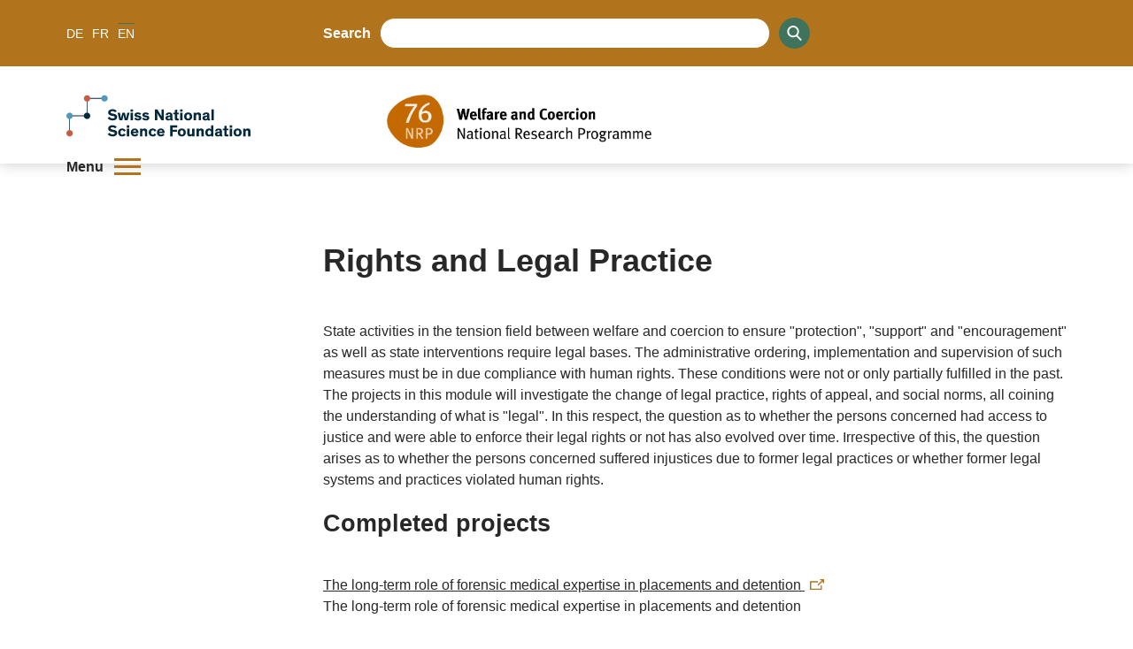

--- FILE ---
content_type: text/html; charset=utf-8
request_url: https://www.nfp76.ch/en/5VYIwjxLxp0Oa2Hy/page/projects/rights-and-legal-practice
body_size: 19969
content:
<!DOCTYPE html><html lang="de"><head><meta charSet="utf-8"/><meta http-equiv="Content-Type" content="text/html; charset=utf-8"/><title>Rights and Legal Practice</title><link rel="apple-touch-icon" sizes="57x57" href="https://media.nfp76.ch/imgproxy/0/rs:fill:57:57:0/g:no/q:75/aHR0cHM6Ly9zdG9yYWdlLmdvb2dsZWFwaXMuY29tL3NuZi1tZWRpYS1zdG9yYWdlL25mcDc2LXByb2R1Y3Rpb25fMGNMUDVlRG9EUkRueVRZZi9mSkJhOWVLTzdDTWVMN2V3.png"/><link rel="apple-touch-icon" sizes="60x60" href="https://media.nfp76.ch/imgproxy/0/rs:fill:60:60:0/g:no/q:75/aHR0cHM6Ly9zdG9yYWdlLmdvb2dsZWFwaXMuY29tL3NuZi1tZWRpYS1zdG9yYWdlL25mcDc2LXByb2R1Y3Rpb25fMGNMUDVlRG9EUkRueVRZZi9mSkJhOWVLTzdDTWVMN2V3.png"/><link rel="apple-touch-icon" sizes="72x72" href="https://media.nfp76.ch/imgproxy/0/rs:fill:72:72:0/g:no/q:75/aHR0cHM6Ly9zdG9yYWdlLmdvb2dsZWFwaXMuY29tL3NuZi1tZWRpYS1zdG9yYWdlL25mcDc2LXByb2R1Y3Rpb25fMGNMUDVlRG9EUkRueVRZZi9mSkJhOWVLTzdDTWVMN2V3.png"/><link rel="apple-touch-icon" sizes="76x76" href="https://media.nfp76.ch/imgproxy/0/rs:fill:76:76:0/g:no/q:75/aHR0cHM6Ly9zdG9yYWdlLmdvb2dsZWFwaXMuY29tL3NuZi1tZWRpYS1zdG9yYWdlL25mcDc2LXByb2R1Y3Rpb25fMGNMUDVlRG9EUkRueVRZZi9mSkJhOWVLTzdDTWVMN2V3.png"/><link rel="apple-touch-icon" sizes="114x114" href="https://media.nfp76.ch/imgproxy/0/rs:fill:114:114:0/g:no/q:75/aHR0cHM6Ly9zdG9yYWdlLmdvb2dsZWFwaXMuY29tL3NuZi1tZWRpYS1zdG9yYWdlL25mcDc2LXByb2R1Y3Rpb25fMGNMUDVlRG9EUkRueVRZZi9mSkJhOWVLTzdDTWVMN2V3.png"/><link rel="apple-touch-icon" sizes="120x120" href="https://media.nfp76.ch/imgproxy/0/rs:fill:120:120:0/g:no/q:75/aHR0cHM6Ly9zdG9yYWdlLmdvb2dsZWFwaXMuY29tL3NuZi1tZWRpYS1zdG9yYWdlL25mcDc2LXByb2R1Y3Rpb25fMGNMUDVlRG9EUkRueVRZZi9mSkJhOWVLTzdDTWVMN2V3.png"/><link rel="apple-touch-icon" sizes="144x144" href="https://media.nfp76.ch/imgproxy/0/rs:fill:144:144:0/g:no/q:75/aHR0cHM6Ly9zdG9yYWdlLmdvb2dsZWFwaXMuY29tL3NuZi1tZWRpYS1zdG9yYWdlL25mcDc2LXByb2R1Y3Rpb25fMGNMUDVlRG9EUkRueVRZZi9mSkJhOWVLTzdDTWVMN2V3.png"/><link rel="apple-touch-icon" sizes="152x152" href="https://media.nfp76.ch/imgproxy/0/rs:fill:152:152:0/g:no/q:75/aHR0cHM6Ly9zdG9yYWdlLmdvb2dsZWFwaXMuY29tL3NuZi1tZWRpYS1zdG9yYWdlL25mcDc2LXByb2R1Y3Rpb25fMGNMUDVlRG9EUkRueVRZZi9mSkJhOWVLTzdDTWVMN2V3.png"/><link rel="apple-touch-icon" sizes="180x180" href="https://media.nfp76.ch/imgproxy/0/rs:fill:180:180:0/g:no/q:75/aHR0cHM6Ly9zdG9yYWdlLmdvb2dsZWFwaXMuY29tL3NuZi1tZWRpYS1zdG9yYWdlL25mcDc2LXByb2R1Y3Rpb25fMGNMUDVlRG9EUkRueVRZZi9mSkJhOWVLTzdDTWVMN2V3.png"/><link rel="icon" type="image/png" sizes="192x192" href="https://media.nfp76.ch/imgproxy/0/rs:fill:192:192:0/g:no/q:75/aHR0cHM6Ly9zdG9yYWdlLmdvb2dsZWFwaXMuY29tL3NuZi1tZWRpYS1zdG9yYWdlL25mcDc2LXByb2R1Y3Rpb25fMGNMUDVlRG9EUkRueVRZZi9mSkJhOWVLTzdDTWVMN2V3.png"/><link rel="icon" type="image/png" sizes="32x32" href="https://media.nfp76.ch/imgproxy/0/rs:fill:32:32:0/g:no/q:75/aHR0cHM6Ly9zdG9yYWdlLmdvb2dsZWFwaXMuY29tL3NuZi1tZWRpYS1zdG9yYWdlL25mcDc2LXByb2R1Y3Rpb25fMGNMUDVlRG9EUkRueVRZZi9mSkJhOWVLTzdDTWVMN2V3.png"/><link rel="icon" type="image/png" sizes="96x96" href="https://media.nfp76.ch/imgproxy/0/rs:fill:96:96:0/g:no/q:75/aHR0cHM6Ly9zdG9yYWdlLmdvb2dsZWFwaXMuY29tL3NuZi1tZWRpYS1zdG9yYWdlL25mcDc2LXByb2R1Y3Rpb25fMGNMUDVlRG9EUkRueVRZZi9mSkJhOWVLTzdDTWVMN2V3.png"/><link rel="icon" type="image/png" sizes="16x16" href="https://media.nfp76.ch/imgproxy/0/rs:fill:16:16:0/g:no/q:75/aHR0cHM6Ly9zdG9yYWdlLmdvb2dsZWFwaXMuY29tL3NuZi1tZWRpYS1zdG9yYWdlL25mcDc2LXByb2R1Y3Rpb25fMGNMUDVlRG9EUkRueVRZZi9mSkJhOWVLTzdDTWVMN2V3.png"/><link rel="manifest" href="/api/manifest/[base64]"/><meta name="msapplication-TileColor" content="#ffffff"/><meta name="theme-color" content="#ffffff"/><meta name="description" content=""/><meta name="keywords" content=""/><meta name="robots" content="all"/><meta name="viewport" content="width=device-width, initial-scale=1, maximum-scale=5"/><meta name="url_section" content="page"/><meta property="og:url" content="https://www.nfp76.ch/en/5VYIwjxLxp0Oa2Hy/page/projects/rights-and-legal-practice"/><meta property="og:description" content=""/><meta property="og:title" content="Rights and Legal Practice"/><meta property="og:type" content="website"/><meta property="og:site_name" content="The NRP 76"/><meta property="og:image" content="https://media.nfp76.ch/imgproxy/1200/rs:fit:1200:675:0/g:fp:0.5:0.5/q:75/.jpg"/><meta property="og:image:url" content="https://media.nfp76.ch/imgproxy/1200/rs:fit:1200:675:0/g:fp:0.5:0.5/q:75/.jpg"/><meta property="og:image:secure_url" content="https://media.nfp76.ch/imgproxy/1200/rs:fit:1200:675:0/g:fp:0.5:0.5/q:75/.jpg"/><meta property="og:image:type" content="image/jpg"/><meta property="og:image:width" content="2172"/><meta property="og:image:height" content="1221"/><meta name="twitter:card" content="summary"/><meta name="twitter:site" content="@The NRP 76"/><meta name="twitter:title" content="Rights and Legal Practice"/><meta name="twitter:description" content=""/><meta name="twitter:image" content="https://media.nfp76.ch/imgproxy/1200/rs:fit:1200:675:0/g:fp:0.5:0.5/q:75/.jpg"/><meta name="referrer" content="strict-origin-when-cross-origin"/><link rel="alternate" type="application/rss+xml" title="The NRP 76 RSS Feed - News" href="https://www.nfp76.ch/api/rss/en/news/9KIA337TzQGx4hyp/feed.xml"/><link rel="alternate" type="application/rss+xml" title="The NRP 76 RSS Feed - Press" href="https://www.nfp76.ch/api/rss/en/press/GsADkLU2yZXA9tYc/feed.xml"/><link rel="alternate" type="application/rss+xml" title="The NRP 76 RSS Feed - Call" href="https://www.nfp76.ch/api/rss/en/call/4dcM6RKNfZU6yOBC/feed.xml"/><link rel="preload" as="image" imageSrcSet="https://media.nfp76.ch/imgproxy/256/rs:fit:851:171:0/g:fp:0.5:0.5/q:75/aHR0cHM6Ly9zdG9yYWdlLmdvb2dsZWFwaXMuY29tL3NuZi1tZWRpYS1zdG9yYWdlL25mcDc2LXByb2R1Y3Rpb25fMGNMUDVlRG9EUkRueVRZZi9Vb1JaYzFMajRnVTNWRjFC.png 256w, https://media.nfp76.ch/imgproxy/375/rs:fit:851:171:0/g:fp:0.5:0.5/q:75/aHR0cHM6Ly9zdG9yYWdlLmdvb2dsZWFwaXMuY29tL3NuZi1tZWRpYS1zdG9yYWdlL25mcDc2LXByb2R1Y3Rpb25fMGNMUDVlRG9EUkRueVRZZi9Vb1JaYzFMajRnVTNWRjFC.png 375w, https://media.nfp76.ch/imgproxy/384/rs:fit:851:171:0/g:fp:0.5:0.5/q:75/aHR0cHM6Ly9zdG9yYWdlLmdvb2dsZWFwaXMuY29tL3NuZi1tZWRpYS1zdG9yYWdlL25mcDc2LXByb2R1Y3Rpb25fMGNMUDVlRG9EUkRueVRZZi9Vb1JaYzFMajRnVTNWRjFC.png 384w, https://media.nfp76.ch/imgproxy/430/rs:fit:851:171:0/g:fp:0.5:0.5/q:75/aHR0cHM6Ly9zdG9yYWdlLmdvb2dsZWFwaXMuY29tL3NuZi1tZWRpYS1zdG9yYWdlL25mcDc2LXByb2R1Y3Rpb25fMGNMUDVlRG9EUkRueVRZZi9Vb1JaYzFMajRnVTNWRjFC.png 430w, https://media.nfp76.ch/imgproxy/475/rs:fit:851:171:0/g:fp:0.5:0.5/q:75/aHR0cHM6Ly9zdG9yYWdlLmdvb2dsZWFwaXMuY29tL3NuZi1tZWRpYS1zdG9yYWdlL25mcDc2LXByb2R1Y3Rpb25fMGNMUDVlRG9EUkRueVRZZi9Vb1JaYzFMajRnVTNWRjFC.png 475w, https://media.nfp76.ch/imgproxy/640/rs:fit:851:171:0/g:fp:0.5:0.5/q:75/aHR0cHM6Ly9zdG9yYWdlLmdvb2dsZWFwaXMuY29tL3NuZi1tZWRpYS1zdG9yYWdlL25mcDc2LXByb2R1Y3Rpb25fMGNMUDVlRG9EUkRueVRZZi9Vb1JaYzFMajRnVTNWRjFC.png 640w, https://media.nfp76.ch/imgproxy/750/rs:fit:851:171:0/g:fp:0.5:0.5/q:75/aHR0cHM6Ly9zdG9yYWdlLmdvb2dsZWFwaXMuY29tL3NuZi1tZWRpYS1zdG9yYWdlL25mcDc2LXByb2R1Y3Rpb25fMGNMUDVlRG9EUkRueVRZZi9Vb1JaYzFMajRnVTNWRjFC.png 750w, https://media.nfp76.ch/imgproxy/828/rs:fit:851:171:0/g:fp:0.5:0.5/q:75/aHR0cHM6Ly9zdG9yYWdlLmdvb2dsZWFwaXMuY29tL3NuZi1tZWRpYS1zdG9yYWdlL25mcDc2LXByb2R1Y3Rpb25fMGNMUDVlRG9EUkRueVRZZi9Vb1JaYzFMajRnVTNWRjFC.png 828w, https://media.nfp76.ch/imgproxy/1080/rs:fit:851:171:0/g:fp:0.5:0.5/q:75/aHR0cHM6Ly9zdG9yYWdlLmdvb2dsZWFwaXMuY29tL3NuZi1tZWRpYS1zdG9yYWdlL25mcDc2LXByb2R1Y3Rpb25fMGNMUDVlRG9EUkRueVRZZi9Vb1JaYzFMajRnVTNWRjFC.png 1080w, https://media.nfp76.ch/imgproxy/1200/rs:fit:851:171:0/g:fp:0.5:0.5/q:75/aHR0cHM6Ly9zdG9yYWdlLmdvb2dsZWFwaXMuY29tL3NuZi1tZWRpYS1zdG9yYWdlL25mcDc2LXByb2R1Y3Rpb25fMGNMUDVlRG9EUkRueVRZZi9Vb1JaYzFMajRnVTNWRjFC.png 1200w, https://media.nfp76.ch/imgproxy/1920/rs:fit:851:171:0/g:fp:0.5:0.5/q:75/aHR0cHM6Ly9zdG9yYWdlLmdvb2dsZWFwaXMuY29tL3NuZi1tZWRpYS1zdG9yYWdlL25mcDc2LXByb2R1Y3Rpb25fMGNMUDVlRG9EUkRueVRZZi9Vb1JaYzFMajRnVTNWRjFC.png 1920w, https://media.nfp76.ch/imgproxy/2048/rs:fit:851:171:0/g:fp:0.5:0.5/q:75/aHR0cHM6Ly9zdG9yYWdlLmdvb2dsZWFwaXMuY29tL3NuZi1tZWRpYS1zdG9yYWdlL25mcDc2LXByb2R1Y3Rpb25fMGNMUDVlRG9EUkRueVRZZi9Vb1JaYzFMajRnVTNWRjFC.png 2048w, https://media.nfp76.ch/imgproxy/3840/rs:fit:851:171:0/g:fp:0.5:0.5/q:75/aHR0cHM6Ly9zdG9yYWdlLmdvb2dsZWFwaXMuY29tL3NuZi1tZWRpYS1zdG9yYWdlL25mcDc2LXByb2R1Y3Rpb25fMGNMUDVlRG9EUkRueVRZZi9Vb1JaYzFMajRnVTNWRjFC.png 3840w" imageSizes="(max-width: 768px) 100vw, 66vw" fetchpriority="high"/><meta name="next-head-count" content="45"/><meta http-equiv="Content-Security-Policy" content="
            default-src &#x27;self&#x27; https://* https://storage.googleapis.com https://stats.g.doubleclick.net https://e.issuu.com/ https://player.vimeo.com https://www.youtube.com https://recruitingapp-2829.umantis.com https://www.google.com https://www.google-analytics.com https://siteimproveanalytics.com/js/siteanalyze_6078501.js https://w3api.snf.ch/ https://w3api.staging.fns.ch/ *.elfsight.com/ data:; 
            frame-src *; 
            img-src &#x27;self&#x27; https://* https://6078501.global.siteimproveanalytics.io/ https://www.google.com data: localhost:8080 rs: https://storage.googleapis.com https://i.vimeocdn.com https://img.youtube.com https://media.licdn.com/ https://pbs.twimg.com/ *.elfsight.com/ *.elfsightcdn.com/; 
            script-src &#x27;self&#x27; &#x27;report-sample&#x27; &#x27;sha256-7gQMYTv82whSqAW3W1/RVrwEXOEsnEEk/y4PId0P1wo=&#x27; &#x27;sha256-z9FIe10ZAsxHVdDCCEcezvMwogmciVyYSLt34M5gJMQ=&#x27; &#x27;sha256-asm3okypsw2EHNH1+ZSL1fiQANYrPkygVOi7M/icfk4=&#x27; &#x27;sha256-soyUshlcjtJZ8LQVqu4/ObCykgpFN2EUmfoESVaReiE=&#x27; &#x27;sha256-H1fI3PuJv9ixf46sNNWrUgMhVa8pKNwUwBY2Dsh+JLc=&#x27; https://www.googletagmanager.com https://siteimproveanalytics.com/js/siteanalyze_6078501.js https://www.google-analytics.com/analytics.js https://csweb.snf.ch/snfch-a68vv/pages/ https://cdn-eu.clickdimensions.com/web/v9/CDWidget.js https://csweb.snf.ch https://platform.twitter.com https://connect.facebook.net *.elfsight.com/ *.elfsightcdn.com/ ; 
            style-src &#x27;self&#x27; &#x27;unsafe-inline&#x27; &#x27;report-sample&#x27;; 
            object-src &#x27;none&#x27;; 
            font-src &#x27;self&#x27; data:; 
            worker-src &#x27;self&#x27;; 
            manifest-src &#x27;self&#x27;; 
            media-src &#x27;self&#x27; https://6078501.global.siteimproveanalytics.io/ https://media.nfp76.ch media.snf.ch data:; 
            form-action &#x27;self&#x27; https://web.inxmail.com https://web.inxmail.com/snf/subscription/servlet; 
            base-uri &#x27;self&#x27;;
            "/><script async="" src="https://www.googletagmanager.com/gtag/js?id=G-K86BNJ3MPN"></script><script>
    window.dataLayer = window.dataLayer || [];
    function gtag(){dataLayer.push(arguments);}
    gtag('js', new Date());

    gtag('config', 'G-K86BNJ3MPN');
    </script><link data-next-font="" rel="preconnect" href="/" crossorigin="anonymous"/><link rel="preload" href="/_next/static/css/96acd17a3c480a9a.css" as="style"/><link rel="stylesheet" href="/_next/static/css/96acd17a3c480a9a.css" data-n-g=""/><link rel="preload" href="/_next/static/css/07a098635536dd3e.css" as="style"/><link rel="stylesheet" href="/_next/static/css/07a098635536dd3e.css" data-n-p=""/><noscript data-n-css=""></noscript><script defer="" nomodule="" src="/_next/static/chunks/polyfills-42372ed130431b0a.js"></script><script src="/_next/static/chunks/webpack-36d12a75f0098f30.js" defer=""></script><script src="/_next/static/chunks/framework-e82a91356956e6c8.js" defer=""></script><script src="/_next/static/chunks/main-1f82345afda62585.js" defer=""></script><script src="/_next/static/chunks/pages/_app-3df8586b446b441e.js" defer=""></script><script src="/_next/static/chunks/a29ae703-2939dfe0ea275761.js" defer=""></script><script src="/_next/static/chunks/72-b7673639a4f30a9a.js" defer=""></script><script src="/_next/static/chunks/667-a07418e52964716a.js" defer=""></script><script src="/_next/static/chunks/pages/%5Blang%5D/%5B...path%5D-a46ca3c7a1ab2adc.js" defer=""></script><script src="/_next/static/f7d727d/_buildManifest.js" defer=""></script><script src="/_next/static/f7d727d/_ssgManifest.js" defer=""></script></head><body><noscript><iframe src="https://www.googletagmanager.com/ns.html?id=" height="0" width="0" style="display:none;visibility:hidden"></iframe></noscript><div id="__next"><div data-ga-key="GAP--G-K86BNJ3MPN" data-gtm-key="GTM--" resource="MEDIA--https://media.nfp76.ch" id="app" class="container " style="--primary-color:rgba(177, 116, 28, 1);--primary-color-pale:rgba(177, 116, 28, 0.2);--secondary-color:rgba(63, 115, 92, 1);--secondary-color-pale:rgba(63, 115, 92, 0.2)"><header class="header"><div class="header__bar"><div class="header__top"><div class="grid-margin align-middle"><div class="header__hamburger cell small-shrink"><div role="button" aria-label="Open/close menu" aria-expanded="false" aria-controls="main-navigation" tabindex="0" class="hamburger hamburger--inactive"><span class="hamburger__label">Menu</span><span class="hamburger__span"></span></div></div><div class="header__lang cell small-shrink large-3"><nav><ul class="lang-switch "><li class="lang-switch__item"><a href="/de/5VYIwjxLxp0Oa2Hy/seite/projekte/rechte-und-rechtspraxis">DE</a></li><li class="lang-switch__item"><a href="/fr/5VYIwjxLxp0Oa2Hy/page/projets/droits-et-pratique-juridique">FR</a></li><li class="lang-switch__item"><span class="active">EN</span></li></ul></nav></div><div class="header__search_wrapper cell large-6"><div class="header__search"><div class="search"><label for=":Rd56:">Search</label><input class="search__field" type="search" id=":Rd56:" placeholder="" autoComplete="off" value=""/><button class="search__icon" type="button" aria-label="Search"><svg version="1.1" x="0px" y="0px" viewBox="0 0 500 500"><title>Search Icon</title><path d="M480.6,450.8L354.9,323.5c30.3-35.6,47-80.3,47-127.3C401.8,88.6,314.7,0,206.4,0C98.8,0,10.9,87.9,10.9,196.2 c0,107.6,87.9,195.5,195.5,195.5c36.4,0,73.5-10.6,104.5-30.3l130.3,130.3c5.3,5.3,12.1,8.3,19.7,8.3c7.6,0,14.4-3,19.7-8.3 s8.3-12.9,8.3-20.5C489.7,463.6,486.7,456.8,480.6,450.8z M345.8,196.2c0,76.5-62.1,138.6-138.6,138.6S68.5,272,68.5,196.2 c0-76.5,62.1-138.6,138.6-138.6S345.8,119.7,345.8,196.2z"></path></svg></button></div></div></div><div class="cell small-12 large-3 header__login-wrapper"><div class="header__login"></div></div></div></div><div class="header__bottom header__bottom--hasSNFLogo"><div class="header__bottom_wrapper grid-margin"><div class="header__logos_wrapper cell"><div class="header__logo__wrapper header_snf_logo"><a class="header__custom_logo header__logo header__logo--en" href="https://www.snf.ch/en" rel="noreferrer" target="_blank"><svg class="logo" version="1.1" xmlns="http://www.w3.org/2000/svg" x="0px" y="0px" viewBox="0 0 4453 1000" aria-labelledby="titleid descid"><title id="titleid">Swiss National Science Foundation logo</title><desc id="descid">Swiss National Science Foundation homepage</desc><g id="de-big" class="logo__long logo__long--de"><path fill="#04293C" d="M1178.1,420.3c-17.9-17.1-41.1-28.2-67-28.2c-24,0-40.7,9.9-40.7,26.3c0,16.7,11.8,23.6,35.4,28.2l41.9,8.4   c48,9.5,78,28.5,78,74.2c0,53.7-47.6,83.3-108.9,83.3c-59.8,0-100.9-32-116.8-54l40-34.3c16,21.3,42.6,40.3,78.4,40.3   c30.1,0,47.6-11.8,47.6-30.8c0-17.9-15.2-22.8-38.8-27l-33.5-6.5c-47.2-9.1-83-26.3-83-76.9c0-46.4,43-78.8,99.7-78.8   c45.7,0,82.2,17.1,104.3,40.7L1178.1,420.3z"></path><path fill="#04293C" d="M1430.9,563c-9.9,25.5-35.4,49.5-83.3,49.5c-57.1,0-95.9-33.1-95.9-94.4c0-61.3,38.8-95.9,95.9-95.9   c50.2,0,76.1,27,85.3,56.3l-48,16.4c-5.3-19.8-17.9-30.8-37.3-30.8c-25.9,0-39.6,19.8-39.6,53.3c0,33.5,14.1,52.9,39.6,52.9   c17.9,0,30.4-9.5,36.2-26.6L1430.9,563z"></path><path fill="#04293C" d="M1630.3,608h-55.6v-91.3c0-27.8-1.1-47.2-28.5-47.2c-23.2,0-33.1,18.3-33.1,43V608h-55.6V349.1h55.6v99   c8.8-14.1,27.8-25.9,53.7-25.9c20.9,0,36.9,5.7,47.6,17.5c11.4,12.9,16,25.5,16,65.5V608z"></path><path fill="#04293C" d="M1807.7,537.9c-3.8-18.3-8.4-42.2-12.2-61.7h-0.4c-4.2,18.3-8,42.6-12.6,62.4l-15.2,69.3h-69.3l-45.7-181.2   h57.1l14.5,78.4c3.4,18.6,6.5,36.9,10.3,55.6h0.4c4.2-17.9,7.6-34.6,12.9-56.7l19-77.3h59.4l19.4,78c6.1,24,8.4,37.3,12.6,56h0.4   c3.8-18.3,6.1-30.8,11-57.1l14.8-76.9h54.8L1891,608h-68.5L1807.7,537.9z"></path><path fill="#04293C" d="M2130.8,569.5c-10.7,15.2-36.9,43-86.8,43c-53.3,0-94-35-94-95.9c0-56.7,38.8-94.4,92.9-94.4   c59.8,0,90.2,43,90.2,98.2c0,3.8,0,8-0.4,11.4h-129c1.9,19.8,16.4,36.9,43.8,36.9c24.4,0,38.8-14.5,44.9-25.1L2130.8,569.5z   M2003.7,496.1h75.7c-1.1-20.9-14.5-35.4-36.9-35.4C2020.9,460.7,2004.5,477,2003.7,496.1z"></path><path fill="#04293C" d="M2228.3,403.6h-55.9v-54.4h55.9V403.6z M2228.3,608h-55.9V426.8h55.9V608z"></path><path fill="#04293C" d="M2428.1,426.8v39.6l-85.3,95.5h89.1V608h-163.3v-39.2l87.2-95.9h-83.3v-46.1H2428.1z"></path><path fill="#04293C" d="M2639.7,569.5c-10.7,15.2-36.9,43-86.8,43c-53.3,0-94-35-94-95.9c0-56.7,38.8-94.4,92.9-94.4   c59.8,0,90.2,43,90.2,98.2c0,3.8,0,8-0.4,11.4h-129c1.9,19.8,16.4,36.9,43.8,36.9c24.4,0,38.8-14.5,44.9-25.1L2639.7,569.5z   M2512.6,496.1h75.7c-1.1-20.9-14.5-35.4-36.9-35.4C2529.8,460.7,2513.4,477,2512.6,496.1z"></path><path fill="#04293C" d="M2736.1,426.8v24.7c4.9-13.7,25.5-28.9,51-28.9c2.3,0,4.2,0,6.5,0.4v53.3c-6.1-1.5-12.9-2.3-17.9-2.3   c-21.3,0-32,10.3-36.2,25.5c-1.9,6.9-2.7,15.2-2.7,24.4V608h-55.6V426.8H2736.1z"></path><path fill="#04293C" d="M2879.2,403.6h-55.9v-54.4h55.9V403.6z M2879.2,608h-55.9V426.8h55.9V608z"></path><path fill="#04293C" d="M3045.9,482c-13.3-12.2-31.2-19.8-49.1-19.8c-12.6,0-23.6,4.2-23.6,13.3c0,9.5,8.4,12.2,27,16l28.5,6.1   c29.3,6.1,55.9,17.9,55.9,52.5c0,42.2-36.9,62.4-79.9,62.4c-41.5,0-76.5-18.3-92.9-40.7l35-28.2c11,15.2,32.7,27.8,57.9,27.8   c18.6,0,28.2-6.1,28.2-16c0-10.3-11-12.2-23.2-14.5l-28.5-5.7c-18.3-3.4-33.9-9.5-44.9-19c-9.9-8.4-15.6-20.2-15.6-35.4   c0-43,41.5-58.6,77.3-58.6c33.9,0,60.9,12.6,79.2,30.1L3045.9,482z"></path><path fill="#04293C" d="M3288.3,563c-9.9,25.5-35.4,49.5-83.3,49.5c-57.1,0-95.9-33.1-95.9-94.4c0-61.3,38.8-95.9,95.9-95.9   c50.2,0,76.1,27,85.3,56.3l-48,16.4c-5.3-19.8-17.9-30.8-37.3-30.8c-25.9,0-39.6,19.8-39.6,53.3c0,33.5,14.1,52.9,39.6,52.9   c17.9,0,30.4-9.5,36.2-26.6L3288.3,563z"></path><path fill="#04293C" d="M3487.4,608h-55.6v-91.3c0-27.8-1.1-47.2-28.5-47.2c-23.2,0-33.1,18.3-33.1,43V608h-55.6V349.1h55.6v99   c8.8-14.1,27.8-25.9,53.7-25.9c20.9,0,36.9,5.7,47.6,17.5c11.4,12.9,16,25.5,16,65.5V608z"></path><path fill="#04293C" d="M3706.7,569.5c-10.7,15.2-36.9,43-86.8,43c-53.3,0-94-35-94-95.9c0-56.7,38.8-94.4,92.9-94.4   c59.8,0,90.2,43,90.2,98.2c0,3.8,0,8-0.4,11.4h-129c1.9,19.8,16.4,36.9,43.8,36.9c24.4,0,38.8-14.5,44.9-25.1L3706.7,569.5z   M3579.5,496.1h75.7c-1.1-20.9-14.5-35.4-36.9-35.4C3596.7,460.7,3580.3,477,3579.5,496.1z"></path><path fill="#04293C" d="M3803,426.8v24.7c4.9-13.7,25.5-28.9,51-28.9c2.3,0,4.2,0,6.5,0.4v53.3c-6.1-1.5-12.9-2.3-17.9-2.3   c-21.3,0-32,10.3-36.2,25.5c-1.9,6.9-2.7,15.2-2.7,24.4V608h-55.6V426.8H3803z"></path><path fill="#04293C" d="M1140.8,837.9c20.6,33.9,38.1,66.2,38.1,66.2h0.4c0,0-2.3-51-2.3-81.1v-86.4h56.7v258.8h-57.9l-61.3-99.7   c-14.5-24-39.2-69.6-39.2-69.6h-0.4c0,0,2.7,43,2.7,84.5v84.9h-57.1V736.6h58.2L1140.8,837.9z"></path><path fill="#04293C" d="M1440,950.1c0,11.4,1.5,15.2,9.5,15.2h2.7v32c-8.4,1.5-16.7,2.3-25.9,2.3c-16,0-30.8-3-34.6-16.4h-0.4   c-8.4,9.1-21.7,16.7-51,16.7c-40,0-65.5-20.5-65.5-58.2c0-34.6,26.3-48.3,64.7-54.4l37.7-6.1c9.9-1.5,11.4-2.7,11.4-8.4v-3   c0-13.7-7.6-21.3-26.6-21.3c-19.4,0-30.1,8-30.1,26.3l-51.4-0.4c-0.8-41.5,32.7-63.9,83.7-63.9c46.4,0,75.7,14.5,75.7,55.6V950.1z   M1388.2,913.2c-4.2,1.5-7.6,3.4-27,7.2c-17.9,3.4-31.2,6.5-31.2,22.1c0,14.8,11,21.3,27,21.3c18.3,0,31.2-8.4,31.2-27.4V913.2z"></path><path fill="#04293C" d="M1596.5,996.2c-7.6,1.5-20.2,3-33.5,3c-21.7,0-44.5-3-54-15.6c-6.8-9.1-7.6-19-7.6-37.3V852h-35v-37.7h35   v-61.7l55.6-11v72.7h39.6V852h-39.6v80.3c0,10.3,1.1,15.2,4.6,18.6c3.8,4.2,10.7,5.7,20.9,5.7c6.5,0,11.4-0.4,14.1-0.8V996.2z"></path><path fill="#04293C" d="M1688.9,791.1h-56v-54.4h56V791.1z M1688.9,995.4h-56V814.3h56V995.4z"></path><path fill="#04293C" d="M1824.4,809.7c57.1,0,96.3,34.6,96.3,95.9c0,61.3-39.2,94.4-96.3,94.4c-57.1,0-95.9-33.1-95.9-94.4   C1728.5,844.3,1767.4,809.7,1824.4,809.7z M1824.4,957.8c25.5,0,40-19.8,40-52.9c0-33.9-14.1-53.3-40-53.3   c-25.9,0-39.6,19.8-39.6,53.3C1784.9,938.3,1798.9,957.8,1824.4,957.8z"></path><path fill="#04293C" d="M2133.5,995.4h-55.6v-91.3c0-27.8-1.1-47.2-28.5-47.2c-23.2,0-33.1,18.3-33.1,43v95.5h-55.6V814.3h54.8   v22.5c8.8-14.8,28.5-27,54.4-27c20.9,0,36.9,5.7,47.6,17.5c11.4,12.9,16,25.5,16,65.5V995.4z"></path><path fill="#04293C" d="M2336.8,950.1c0,11.4,1.5,15.2,9.5,15.2h2.7v32c-8.4,1.5-16.7,2.3-25.9,2.3c-16,0-30.8-3-34.6-16.4h-0.4   c-8.4,9.1-21.7,16.7-51,16.7c-40,0-65.5-20.5-65.5-58.2c0-34.6,26.3-48.3,64.7-54.4l37.7-6.1c9.9-1.5,11.4-2.7,11.4-8.4v-3   c0-13.7-7.6-21.3-26.6-21.3c-19.4,0-30.1,8-30.1,26.3l-51.4-0.4c-0.8-41.5,32.7-63.9,83.7-63.9c46.4,0,75.7,14.5,75.7,55.6V950.1z   M2285,913.2c-4.2,1.5-7.6,3.4-27,7.2c-17.9,3.4-31.2,6.5-31.2,22.1c0,14.8,11,21.3,27,21.3c18.3,0,31.2-8.4,31.2-27.4V913.2z"></path><path fill="#04293C" d="M2444.1,995.4h-55.6V736.6h55.6V995.4z"></path><path fill="#04293C" d="M2602.4,852h-41.1v143.5h-55.6V852h-30.1v-37.7h30.1v-19.8c0-19,4.2-32.4,11-41.9   c10.3-14.1,29.7-18.3,52.1-18.3c13.7,0,25.5,1.1,33.5,2.3v41.9c-3.4-0.4-9.1-0.8-15.2-0.8c-9.5,0-16,1.1-20.6,4.9   c-3.4,3-5.3,6.5-5.3,16.4v15.2h41.1V852z"></path><path fill="#04293C" d="M2709,809.7c57.1,0,96.3,34.6,96.3,95.9c0,61.3-39.2,94.4-96.3,94.4c-57.1,0-95.9-33.1-95.9-94.4   C2613.1,844.3,2651.9,809.7,2709,809.7z M2709,957.8c25.5,0,40-19.8,40-52.9c0-33.9-14.1-53.3-40-53.3c-25.9,0-39.6,19.8-39.6,53.3   C2669.4,938.3,2683.5,957.8,2709,957.8z"></path><path fill="#04293C" d="M3018.1,995.4h-55.6v-91.3c0-27.8-1.1-47.2-28.5-47.2c-23.2,0-33.1,18.3-33.1,43v95.5h-55.6V814.3h54.8   v22.5c8.8-14.8,28.5-27,54.4-27c20.9,0,36.9,5.7,47.6,17.5c11.4,12.9,16,25.5,16,65.5V995.4z"></path><path fill="#04293C" d="M3193.9,830.6v-94h55.6v258.8h-55.6v-16.7c-8.8,9.9-28.2,21.3-53.3,21.3c-51.4,0-84.1-38.1-84.1-95.1   c0-55.2,33.9-95.1,84.5-95.1C3167.3,809.7,3184.8,819.6,3193.9,830.6z M3154,852c-25.9,0-41.1,20.6-41.1,52.9   c0,33.1,14.1,53.3,41.1,53.3c24.7,0,41.5-21.7,41.5-53.3C3195.5,873.3,3178.7,852,3154,852z"></path><path fill="#04293C" d="M3416.2,869.5c-13.3-12.2-31.2-19.8-49.1-19.8c-12.6,0-23.6,4.2-23.6,13.3c0,9.5,8.4,12.2,27,16l28.5,6.1   c29.3,6.1,55.9,17.9,55.9,52.5c0,42.2-36.9,62.4-79.9,62.4c-41.5,0-76.5-18.3-92.9-40.7l35-28.2c11,15.2,32.7,27.8,57.9,27.8   c18.6,0,28.2-6.1,28.2-16c0-10.3-11-12.2-23.2-14.5l-28.5-5.7c-18.3-3.4-33.9-9.5-44.9-19c-9.9-8.4-15.6-20.2-15.6-35.4   c0-43,41.5-58.6,77.3-58.6c33.9,0,60.9,12.6,79.2,30.1L3416.2,869.5z"></path></g><g id="en-big" class="logo__long logo__long--en"><path display="inline" fill="#04293C" d="M1180.6,416.1c-18.2-17.5-41.9-28.7-68.3-28.7c-24.4,0-41.5,10.1-41.5,26.8   c0,17.1,12,24.1,36.1,28.7l42.7,8.5c48.9,9.7,79.5,29.1,79.5,75.7c0,54.7-48.5,85-111,85c-60.9,0-102.8-32.6-119.1-55.1l40.7-34.9   c16.3,21.7,43.5,41.1,79.9,41.1c30.7,0,48.5-12,48.5-31.4c0-18.2-15.5-23.3-39.6-27.5l-34.1-6.6c-48.1-9.3-84.6-26.8-84.6-78.4   c0-47.3,43.8-80.3,101.7-80.3c46.6,0,83.8,17.5,106.3,41.5L1180.6,416.1z"></path><path display="inline" fill="#04293C" d="M1395.1,536c-3.9-18.6-8.5-43.1-12.4-62.9h-0.4c-4.3,18.6-8.1,43.5-12.8,63.6l-15.5,70.6   h-70.6l-46.6-184.7h58.2l14.7,79.9c3.5,19,6.6,37.6,10.5,56.6h0.4c4.3-18.2,7.8-35.3,13.2-57.8l19.4-78.8h60.5l19.8,79.5   c6.2,24.4,8.5,38,12.8,57h0.4c3.9-18.6,6.2-31.4,11.3-58.2l15.1-78.4h55.9l-48.9,184.7h-69.8L1395.1,536z"></path><path display="inline" fill="#04293C" d="M1610.1,399h-57v-55.5h57V399z M1610.1,607.3h-57V422.7h57V607.3z"></path><path display="inline" fill="#04293C" d="M1776.1,478.9c-13.6-12.4-31.8-20.2-50.1-20.2c-12.8,0-24.1,4.3-24.1,13.6   c0,9.7,8.5,12.4,27.5,16.3l29.1,6.2c29.9,6.2,57,18.2,57,53.5c0,43.1-37.6,63.6-81.5,63.6c-42.3,0-78-18.6-94.7-41.5l35.7-28.7   c11.3,15.5,33.4,28.3,59,28.3c19,0,28.7-6.2,28.7-16.3c0-10.5-11.3-12.4-23.7-14.7l-29.1-5.8c-18.6-3.5-34.5-9.7-45.8-19.4   c-10.1-8.5-15.9-20.6-15.9-36.1c0-43.8,42.3-59.8,78.8-59.8c34.5,0,62.1,12.8,80.7,30.7L1776.1,478.9z"></path><path display="inline" fill="#04293C" d="M1965.9,478.9c-13.6-12.4-31.8-20.2-50.1-20.2c-12.8,0-24.1,4.3-24.1,13.6   c0,9.7,8.5,12.4,27.5,16.3l29.1,6.2c29.9,6.2,57,18.2,57,53.5c0,43.1-37.6,63.6-81.5,63.6c-42.3,0-78-18.6-94.7-41.5l35.7-28.7   c11.3,15.5,33.4,28.3,59,28.3c19,0,28.7-6.2,28.7-16.3c0-10.5-11.3-12.4-23.7-14.7l-29.1-5.8c-18.6-3.5-34.5-9.7-45.8-19.4   c-10.1-8.5-15.9-20.6-15.9-36.1c0-43.8,42.3-59.8,78.8-59.8c34.5,0,62.1,12.8,80.7,30.7L1965.9,478.9z"></path><path display="inline" fill="#04293C" d="M2262.7,446.7c21,34.5,38.8,67.5,38.8,67.5h0.4c0,0-2.3-52-2.3-82.6v-88.1h57.8v263.8h-59   l-62.5-101.7c-14.7-24.4-40-71-40-71h-0.4c0,0,2.7,43.8,2.7,86.1v86.5h-58.2V343.5h59.4L2262.7,446.7z"></path><path display="inline" fill="#04293C" d="M2564.2,561.2c0,11.6,1.6,15.5,9.7,15.5h2.7v32.6c-8.5,1.6-17.1,2.3-26.4,2.3   c-16.3,0-31.4-3.1-35.3-16.7h-0.4c-8.5,9.3-22.1,17.1-52,17.1c-40.7,0-66.7-21-66.7-59.4c0-35.3,26.8-49.3,66-55.5l38.4-6.2   c10.1-1.6,11.6-2.7,11.6-8.5v-3.1c0-14-7.8-21.7-27.2-21.7c-19.8,0-30.7,8.1-30.7,26.8l-52.4-0.4c-0.8-42.3,33.4-65.2,85.4-65.2   c47.3,0,77.2,14.7,77.2,56.6V561.2z M2511.4,523.5c-4.3,1.6-7.8,3.5-27.5,7.4c-18.2,3.5-31.8,6.6-31.8,22.5   c0,15.1,11.3,21.7,27.5,21.7c18.6,0,31.8-8.5,31.8-27.9V523.5z"></path><path display="inline" fill="#04293C" d="M2719.8,608.1c-7.8,1.6-20.6,3.1-34.1,3.1c-22.1,0-45.4-3.1-55.1-15.9   c-7-9.3-7.8-19.4-7.8-38v-96.2h-35.7v-38.4h35.7v-62.9l56.6-11.3v74.1h40.4v38.4h-40.4v81.9c0,10.5,1.2,15.5,4.7,19   c3.9,4.3,10.9,5.8,21.3,5.8c6.6,0,11.6-0.4,14.4-0.8V608.1z"></path><path display="inline" fill="#04293C" d="M2810.2,399h-57v-55.5h57V399z M2810.2,607.3h-57V422.7h57V607.3z"></path><path display="inline" fill="#04293C" d="M2944.8,418c58.2,0,98.2,35.3,98.2,97.8c0,62.5-40,96.2-98.2,96.2   c-58.2,0-97.8-33.8-97.8-96.2C2847,453.3,2886.6,418,2944.8,418z M2944.8,568.9c26,0,40.7-20.2,40.7-53.9   c0-34.5-14.4-54.3-40.7-54.3c-26.4,0-40.4,20.2-40.4,54.3C2904.4,549.1,2918.8,568.9,2944.8,568.9z"></path><path display="inline" fill="#04293C" d="M3256,607.3h-56.6v-93.1c0-28.3-1.2-48.1-29.1-48.1c-23.7,0-33.8,18.6-33.8,43.8v97.4   h-56.6V422.7h55.9v22.9c8.9-15.1,29.1-27.5,55.5-27.5c21.3,0,37.6,5.8,48.5,17.8c11.6,13.2,16.3,26,16.3,66.7V607.3z"></path><path display="inline" fill="#04293C" d="M3459.3,561.2c0,11.6,1.6,15.5,9.7,15.5h2.7v32.6c-8.5,1.6-17.1,2.3-26.4,2.3   c-16.3,0-31.4-3.1-35.3-16.7h-0.4c-8.5,9.3-22.1,17.1-52,17.1c-40.7,0-66.7-21-66.7-59.4c0-35.3,26.8-49.3,66-55.5l38.4-6.2   c10.1-1.6,11.6-2.7,11.6-8.5v-3.1c0-14-7.8-21.7-27.2-21.7c-19.8,0-30.7,8.1-30.7,26.8l-52.4-0.4c-0.8-42.3,33.4-65.2,85.4-65.2   c47.3,0,77.2,14.7,77.2,56.6V561.2z M3406.5,523.5c-4.3,1.6-7.8,3.5-27.5,7.4c-18.2,3.5-31.8,6.6-31.8,22.5   c0,15.1,11.3,21.7,27.5,21.7c18.6,0,31.8-8.5,31.8-27.9V523.5z"></path><path display="inline" fill="#04293C" d="M3565.2,607.3h-56.6V343.5h56.6V607.3z"></path><path display="inline" fill="#04293C" d="M1180.6,804.1c-18.2-17.5-41.9-28.7-68.3-28.7c-24.4,0-41.5,10.1-41.5,26.8   c0,17.1,12,24.1,36.1,28.7l42.7,8.5c48.9,9.7,79.5,29.1,79.5,75.7c0,54.7-48.5,85-111,85c-60.9,0-102.8-32.6-119.1-55.1l40.7-34.9   c16.3,21.7,43.5,41.1,79.9,41.1c30.7,0,48.5-12,48.5-31.4c0-18.2-15.5-23.3-39.6-27.5l-34.1-6.6c-48.1-9.3-84.6-26.8-84.6-78.4   c0-47.3,43.8-80.3,101.7-80.3c46.6,0,83.8,17.5,106.3,41.5L1180.6,804.1z"></path><path display="inline" fill="#04293C" d="M1434.3,949.6c-10.1,26-36.1,50.4-85,50.4c-58.2,0-97.8-33.8-97.8-96.2   c0-62.5,39.6-97.8,97.8-97.8c51.2,0,77.6,27.5,86.9,57.4l-48.9,16.7c-5.4-20.2-18.2-31.4-38-31.4c-26.4,0-40.4,20.2-40.4,54.3   c0,34.1,14.4,53.9,40.4,53.9c18.2,0,31-9.7,36.9-27.2L1434.3,949.6z"></path><path display="inline" fill="#04293C" d="M1520.1,787h-57v-55.5h57V787z M1520.1,995.3h-57V810.7h57V995.3z"></path><path display="inline" fill="#04293C" d="M1741.2,956.2c-10.9,15.5-37.6,43.8-88.5,43.8c-54.3,0-95.8-35.7-95.8-97.8   c0-57.8,39.6-96.2,94.7-96.2c60.9,0,92,43.8,92,100.1c0,3.9,0,8.1-0.4,11.6h-131.5c1.9,20.2,16.7,37.6,44.6,37.6   c24.8,0,39.6-14.7,45.8-25.6L1741.2,956.2z M1611.6,881.3h77.2c-1.2-21.3-14.7-36.1-37.6-36.1   C1629.1,845.2,1612.4,861.9,1611.6,881.3z"></path><path display="inline" fill="#04293C" d="M1955.8,995.3h-56.6v-93.1c0-28.3-1.2-48.1-29.1-48.1c-23.7,0-33.8,18.6-33.8,43.8v97.4   h-56.6V810.7h55.9v22.9c8.9-15.1,29.1-27.5,55.5-27.5c21.3,0,37.6,5.8,48.5,17.8c11.6,13.2,16.3,26,16.3,66.7V995.3z"></path><path display="inline" fill="#04293C" d="M2173.8,949.6c-10.1,26-36.1,50.4-85,50.4c-58.2,0-97.8-33.8-97.8-96.2   c0-62.5,39.6-97.8,97.8-97.8c51.2,0,77.6,27.5,86.9,57.4l-48.9,16.7c-5.4-20.2-18.2-31.4-38-31.4c-26.4,0-40.4,20.2-40.4,54.3   c0,34.1,14.4,53.9,40.4,53.9c18.2,0,31-9.7,36.9-27.2L2173.8,949.6z"></path><path display="inline" fill="#04293C" d="M2374,956.2c-10.9,15.5-37.6,43.8-88.5,43.8c-54.3,0-95.8-35.7-95.8-97.8   c0-57.8,39.6-96.2,94.7-96.2c60.9,0,92,43.8,92,100.1c0,3.9,0,8.1-0.4,11.6h-131.5c1.9,20.2,16.7,37.6,44.6,37.6   c24.8,0,39.6-14.7,45.8-25.6L2374,956.2z M2244.5,881.3h77.2c-1.2-21.3-14.7-36.1-37.6-36.1   C2261.9,845.2,2245.2,861.9,2244.5,881.3z"></path><path display="inline" fill="#04293C" d="M2570,783.1v52h107.5v52.4H2570v107.9h-58.6V731.5h171.1v51.6H2570z"></path><path display="inline" fill="#04293C" d="M2790.4,806c58.2,0,98.2,35.3,98.2,97.8c0,62.5-40,96.2-98.2,96.2   c-58.2,0-97.8-33.8-97.8-96.2C2692.6,841.3,2732.2,806,2790.4,806z M2790.4,956.9c26,0,40.7-20.2,40.7-53.9   c0-34.5-14.4-54.3-40.7-54.3c-26.4,0-40.4,20.2-40.4,54.3C2750,937.1,2764.4,956.9,2790.4,956.9z"></path><path display="inline" fill="#04293C" d="M2923.1,810.7h56.6v93.1c0,28.3,0.4,48.1,28.3,48.1c22.9,0,33-18.6,33-43.8v-97.4h56.6   v184.7h-55.9v-22.9c-8.9,15.1-28.7,27.5-54.7,27.5c-21.3,0-36.9-5.8-47.7-17.8c-11.6-13.2-16.3-26-16.3-66.7V810.7z"></path><path display="inline" fill="#04293C" d="M3323.5,995.3h-56.6v-93.1c0-28.3-1.2-48.1-29.1-48.1c-23.7,0-33.8,18.6-33.8,43.8v97.4   h-56.6V810.7h55.9v22.9c8.9-15.1,29.1-27.5,55.5-27.5c21.3,0,37.6,5.8,48.5,17.8c11.6,13.2,16.3,26,16.3,66.7V995.3z"></path><path display="inline" fill="#04293C" d="M3498.8,827.3v-95.8h56.6v263.8h-56.6v-17.1c-8.9,10.1-28.7,21.7-54.3,21.7   c-52.4,0-85.7-38.8-85.7-97c0-56.3,34.5-97,86.1-97C3471.7,806,3489.5,816.1,3498.8,827.3z M3458.1,849.1   c-26.4,0-41.9,21-41.9,53.9c0,33.8,14.4,54.3,41.9,54.3c25.2,0,42.3-22.1,42.3-54.3S3483.3,849.1,3458.1,849.1z"></path><path display="inline" fill="#04293C" d="M3760.3,949.2c0,11.6,1.6,15.5,9.7,15.5h2.7v32.6c-8.5,1.6-17.1,2.3-26.4,2.3   c-16.3,0-31.4-3.1-35.3-16.7h-0.4c-8.5,9.3-22.1,17.1-52,17.1c-40.7,0-66.7-21-66.7-59.4c0-35.3,26.8-49.3,66-55.5l38.4-6.2   c10.1-1.6,11.6-2.7,11.6-8.5v-3.1c0-14-7.8-21.7-27.2-21.7c-19.8,0-30.7,8.1-30.7,26.8l-52.4-0.4c-0.8-42.3,33.4-65.2,85.4-65.2   c47.3,0,77.2,14.7,77.2,56.6V949.2z M3707.6,911.5c-4.3,1.6-7.8,3.5-27.5,7.4c-18.2,3.5-31.8,6.6-31.8,22.5   c0,15.1,11.3,21.7,27.5,21.7c18.6,0,31.8-8.5,31.8-27.9V911.5z"></path><path display="inline" fill="#04293C" d="M3915.9,996.1c-7.8,1.6-20.6,3.1-34.1,3.1c-22.1,0-45.4-3.1-55.1-15.9   c-7-9.3-7.8-19.4-7.8-38v-96.2h-35.7v-38.4h35.7v-62.9l56.6-11.3v74.1h40.4v38.4h-40.4v81.9c0,10.5,1.2,15.5,4.7,19   c3.9,4.3,10.9,5.8,21.3,5.8c6.6,0,11.6-0.4,14.4-0.8V996.1z"></path><path display="inline" fill="#04293C" d="M4006.3,787h-57v-55.5h57V787z M4006.3,995.3h-57V810.7h57V995.3z"></path><path display="inline" fill="#04293C" d="M4141,806c58.2,0,98.2,35.3,98.2,97.8c0,62.5-40,96.2-98.2,96.2   c-58.2,0-97.8-33.8-97.8-96.2C4043.2,841.3,4082.8,806,4141,806z M4141,956.9c26,0,40.7-20.2,40.7-53.9c0-34.5-14.4-54.3-40.7-54.3   c-26.4,0-40.4,20.2-40.4,54.3C4100.6,937.1,4115,956.9,4141,956.9z"></path><path display="inline" fill="#04293C" d="M4452.1,995.3h-56.6v-93.1c0-28.3-1.2-48.1-29.1-48.1c-23.7,0-33.8,18.6-33.8,43.8v97.4   H4276V810.7h55.9v22.9c8.9-15.1,29.1-27.5,55.5-27.5c21.3,0,37.6,5.8,48.5,17.8c11.6,13.2,16.3,26,16.3,66.7V995.3z"></path></g><g id="fr-big" class="logo__long logo__long--fr"><path display="inline" fill="none" d="M2938,461.1c-26.4,0-40.3,20.2-40.3,54.3c0,34.1,14.3,53.9,40.3,53.9s40.7-20.2,40.7-53.9   C2978.7,480.9,2964.3,461.1,2938,461.1z"></path><path display="inline" fill="none" d="M1997.5,845.3c-22.1,0-38.8,16.7-39.5,36.1h77.1C2033.9,860.1,2020.4,845.3,1997.5,845.3z"></path><path display="inline" fill="none" d="M1297.8,461.1c-26.4,0-40.3,20.2-40.3,54.3c0,34.1,14.3,53.9,40.3,53.9s40.7-20.2,40.7-53.9   C1338.5,480.9,1324.1,461.1,1297.8,461.1z"></path><path display="inline" fill="none" d="M2445.6,553.8c0,15.1,11.2,21.7,27.5,21.7c18.6,0,31.8-8.5,31.8-27.9v-23.6   c-4.3,1.6-7.8,3.5-27.5,7.4C2459.2,534.8,2445.6,537.9,2445.6,553.8z"></path><path display="inline" fill="none" d="M1743.2,569.7c25.2,0,42.3-22.1,42.3-54.3c0-32.2-17.1-53.9-42.3-53.9   c-26.4,0-41.9,20.9-41.9,53.9C1701.3,549.1,1715.7,569.7,1743.2,569.7z"></path><path display="inline" fill="none" d="M3339.9,553.8c0,15.1,11.2,21.7,27.5,21.7c18.6,0,31.8-8.5,31.8-27.9v-23.6   c-4.3,1.6-7.8,3.5-27.5,7.4C3353.5,534.8,3339.9,537.9,3339.9,553.8z"></path><rect x="1430.4" y="731.7" display="inline" fill="#04293C" width="57" height="55.4"></rect><path display="inline" fill="#04293C" d="M1964.6,570.5c-25.6,0-47.7-12.8-58.9-28.3l-35.7,28.7c16.7,22.9,52.3,41.5,94.6,41.5   c43.8,0,81.4-20.5,81.4-63.6c0-35.3-27.1-47.3-57-53.5l-29.1-6.2c-19-3.9-27.5-6.6-27.5-16.3c0-9.3,11.2-13.6,24-13.6   c18.2,0,36.4,7.8,50,20.2l31.8-30.2c-18.6-17.8-46.1-30.6-80.6-30.6c-36.4,0-78.7,15.9-78.7,59.7c0,15.5,5.8,27.5,15.9,36.1   c11.2,9.7,27.1,15.9,45.7,19.4l29.1,5.8c12.4,2.3,23.6,4.3,23.6,14.7C1993.2,564.3,1983.5,570.5,1964.6,570.5z"></path><rect x="1430.4" y="810.8" display="inline" fill="#04293C" width="57" height="184.5"></rect><path display="inline" fill="#04293C" d="M1297.8,418.5c-58.1,0-97.7,35.3-97.7,97.7c0,62.4,39.5,96.1,97.7,96.1   c58.1,0,98.1-33.7,98.1-96.1C1395.9,453.8,1355.9,418.5,1297.8,418.5z M1297.8,569.3c-26,0-40.3-19.8-40.3-53.9   c0-34.1,14-54.3,40.3-54.3c26.4,0,40.7,19.8,40.7,54.3C1338.5,549.1,1323.8,569.3,1297.8,569.3z"></path><path display="inline" fill="#04293C" d="M1324.1,908.1c0,25.2-10.1,43.8-33,43.8c-27.9,0-28.3-19.8-28.3-48.1v-93h-56.6v104.7   c0,40.7,4.7,53.5,16.3,66.7c10.9,12,26.4,17.8,47.7,17.8c26,0,45.7-12.4,54.7-27.5v22.9h55.8V810.8h-56.6V908.1z"></path><path display="inline" fill="#04293C" d="M1116,882.9l-29.1-6.2c-19-3.9-27.5-6.6-27.5-16.3c0-9.3,11.2-13.6,24-13.6   c18.2,0,36.4,7.8,50,20.2l31.8-30.2c-18.6-17.8-46.1-30.6-80.6-30.6c-36.4,0-78.7,15.9-78.7,59.7c0,15.5,5.8,27.5,15.9,36.1   c11.2,9.7,27.1,15.9,45.7,19.4l29.1,5.8c12.4,2.3,23.6,4.3,23.6,14.7c0,10.1-9.7,16.3-28.7,16.3c-25.6,0-47.7-12.8-58.9-28.3   L997,958.5c16.7,22.9,52.3,41.5,94.6,41.5c43.8,0,81.4-20.5,81.4-63.6C1173,901.1,1145.8,889.1,1116,882.9z"></path><polygon display="inline" fill="#04293C" points="1019.1,607.7 1077.6,607.7 1077.6,499.9 1185,499.9 1185,447.6 1077.6,447.6   1077.6,395.6 1190,395.6 1190,344.1 1019.1,344.1  "></polygon><path display="inline" fill="#04293C" d="M1729.6,612.3c25.6,0,45.4-11.6,54.3-21.7v17.1h56.6V344.1h-56.6v95.8   c-9.3-11.2-27.1-21.3-53.9-21.3c-51.6,0-86.1,40.7-86.1,96.9C1644,573.6,1677.3,612.3,1729.6,612.3z M1743.2,461.5   c25.2,0,42.3,21.7,42.3,53.9c0,32.2-17.1,54.3-42.3,54.3c-27.5,0-41.9-20.5-41.9-54.3C1701.3,482.5,1716.8,461.5,1743.2,461.5z"></path><rect x="2746.5" y="423.2" display="inline" fill="#04293C" width="57" height="184.5"></rect><rect x="2746.5" y="344.1" display="inline" fill="#04293C" width="57" height="55.4"></rect><path display="inline" fill="#04293C" d="M3184.1,418.5c-26.4,0-46.5,12.4-55.4,27.5v-22.9h-55.8v184.5h56.6v-97.3   c0-25.2,10.1-43.8,33.7-43.8c27.9,0,29.1,19.8,29.1,48.1v93h56.6V503c0-40.7-4.7-53.5-16.3-66.7   C3221.7,424.3,3205.4,418.5,3184.1,418.5z"></path><path display="inline" fill="#04293C" d="M2938,418.5c-58.1,0-97.7,35.3-97.7,97.7c0,62.4,39.5,96.1,97.7,96.1   c58.1,0,98.1-33.7,98.1-96.1C3036,453.8,2996.1,418.5,2938,418.5z M2938,569.3c-26,0-40.3-19.8-40.3-53.9c0-34.1,14-54.3,40.3-54.3   s40.7,19.8,40.7,54.3C2978.7,549.1,2963.9,569.3,2938,569.3z"></path><rect x="3501.2" y="344.1" display="inline" fill="#04293C" width="56.6" height="263.6"></rect><path display="inline" fill="#04293C" d="M1552.1,514.6v93h56.6V503c0-40.7-4.7-53.5-16.3-66.7c-10.9-12-27.1-17.8-48.5-17.8   c-26.4,0-46.5,12.4-55.4,27.5v-22.9h-55.8v184.5h56.6v-97.3c0-25.2,10.1-43.8,33.7-43.8C1550.9,466.6,1552.1,486.3,1552.1,514.6z"></path><path display="inline" fill="#04293C" d="M3452,561.6v-85.7c0-41.9-29.9-56.6-77.1-56.6c-51.9,0-86.1,22.9-85.3,65.1l52.3,0.4   c0-18.6,10.9-26.7,30.6-26.7c19.4,0,27.1,7.8,27.1,21.7v3.1c0,5.8-1.6,7-11.6,8.5l-38.4,6.2c-39.2,6.2-65.9,20.2-65.9,55.4   c0,38.4,26,59.3,66.7,59.3c29.8,0,43.4-7.8,51.9-17.1h0.4c3.9,13.6,19,16.7,35.3,16.7c9.3,0,17.8-0.8,26.4-2.3v-32.6h-2.7   C3453.5,577.1,3452,573.2,3452,561.6z M3399.3,547.6c0,19.4-13.2,27.9-31.8,27.9c-16.3,0-27.5-6.6-27.5-21.7   c0-15.9,13.6-19,31.8-22.5c19.8-3.9,23.3-5.8,27.5-7.4V547.6z"></path><path display="inline" fill="#04293C" d="M1825.4,882.9l-29.1-6.2c-19-3.9-27.5-6.6-27.5-16.3c0-9.3,11.2-13.6,24-13.6   c18.2,0,36.4,7.8,50,20.2l31.8-30.2c-18.6-17.8-46.1-30.6-80.6-30.6c-36.4,0-78.7,15.9-78.7,59.7c0,15.5,5.8,27.5,15.9,36.1   c11.2,9.7,27.1,15.9,45.7,19.4l29.1,5.8c12.4,2.3,23.6,4.3,23.6,14.7c0,10.1-9.7,16.3-28.7,16.3c-25.6,0-47.7-12.8-58.9-28.3   l-35.7,28.7c16.7,22.9,52.3,41.5,94.6,41.5c43.8,0,81.4-20.5,81.4-63.6C1882.4,901.1,1855.2,889.1,1825.4,882.9z"></path><path display="inline" fill="#04293C" d="M1635.8,882.9l-29.1-6.2c-19-3.9-27.5-6.6-27.5-16.3c0-9.3,11.2-13.6,24-13.6   c18.2,0,36.4,7.8,50,20.2l31.8-30.2c-18.6-17.8-46.1-30.6-80.6-30.6c-36.4,0-78.7,15.9-78.7,59.7c0,15.5,5.8,27.5,15.9,36.1   c11.2,9.7,27.1,15.9,45.7,19.4l29.1,5.8c12.4,2.3,23.6,4.3,23.6,14.7c0,10.1-9.7,16.3-28.7,16.3c-25.6,0-47.7-12.8-58.9-28.3   l-35.7,28.7c16.7,22.9,52.3,41.5,94.6,41.5c43.8,0,81.4-20.5,81.4-63.6C1692.8,901.1,1665.7,889.1,1635.8,882.9z"></path><path display="inline" fill="#04293C" d="M1997.9,806.2c-55,0-94.6,38.4-94.6,96.1c0,62,41.5,97.7,95.8,97.7   c50.8,0,77.5-28.3,88.4-43.8l-39.2-26.4c-6.2,10.9-20.9,25.6-45.7,25.6c-27.9,0-42.6-17.4-44.6-37.6h131.4   c0.4-3.5,0.4-7.8,0.4-11.6C2089.8,850,2058.8,806.2,1997.9,806.2z M1958,881.4c0.8-19.4,17.4-36.1,39.5-36.1   c22.9,0,36.4,14.7,37.6,36.1H1958z"></path><path display="inline" fill="#04293C" d="M2557.7,561.6v-85.7c0-41.9-29.9-56.6-77.1-56.6c-51.9,0-86.1,22.9-85.3,65.1l52.3,0.4   c0-18.6,10.9-26.7,30.6-26.7c19.4,0,27.1,7.8,27.1,21.7v3.1c0,5.8-1.6,7-11.6,8.5l-38.4,6.2c-39.2,6.2-65.9,20.2-65.9,55.4   c0,38.4,26,59.3,66.7,59.3c29.9,0,43.4-7.8,51.9-17.1h0.4c3.9,13.6,19,16.7,35.3,16.7c9.3,0,17.8-0.8,26.4-2.3v-32.6h-2.7   C2559.2,577.1,2557.7,573.2,2557.7,561.6z M2504.9,547.6c0,19.4-13.2,27.9-31.8,27.9c-16.3,0-27.5-6.6-27.5-21.7   c0-15.9,13.6-19,31.8-22.5c19.8-3.9,23.3-5.8,27.5-7.4V547.6z"></path><path display="inline" fill="#04293C" d="M2289.8,418.5c-26.4,0-46.5,12.4-55.4,27.5v-22.9h-55.8v184.5h56.6v-97.3   c0-25.2,10.1-43.8,33.7-43.8c27.9,0,29.1,19.8,29.1,48.1v93h56.6V503c0-40.7-4.7-53.5-16.3-66.7   C2327.4,424.3,2311.1,418.5,2289.8,418.5z"></path><path display="inline" fill="#04293C" d="M2672.8,349.1l-56.6,11.2v62.8h-35.7v38.4h35.7v96.1c0,18.6,0.8,28.7,7.8,38   c9.7,12.8,33,15.9,55,15.9c13.6,0,26.4-1.6,34.1-3.1v-41.1c-2.7,0.4-7.8,0.8-14.3,0.8c-10.5,0-17.4-1.6-21.3-5.8   c-3.5-3.5-4.7-8.5-4.7-19v-81.8h40.3v-38.4h-40.3V349.1z"></path></g><g id="it-big" class="logo__long logo__long--it"><path display="inline" fill="none" d="M1785.5,515.4c0-32.2-17.1-53.9-42.3-53.9c-26.4,0-41.9,20.9-41.9,53.9   c0,33.7,14.3,54.3,41.9,54.3C1768.4,569.7,1785.5,547.6,1785.5,515.4z"></path><path display="inline" fill="none" d="M1975,461.1c-26.4,0-40.3,20.2-40.3,54.3c0,34.1,14.3,53.9,40.3,53.9   c26,0,40.7-20.2,40.7-53.9C2015.7,480.9,2001.4,461.1,1975,461.1z"></path><path display="inline" fill="none" d="M3017,461.1c-26.4,0-40.3,20.2-40.3,54.3c0,34.1,14.3,53.9,40.3,53.9   c26,0,40.7-20.2,40.7-53.9C3057.7,480.9,3043.4,461.1,3017,461.1z"></path><path display="inline" fill="none" d="M2313.8,848.8c-26.4,0-40.3,20.2-40.3,54.3c0,34.1,14.3,53.9,40.3,53.9   c26,0,40.7-20.2,40.7-53.9C2354.5,868.6,2340.2,848.8,2313.8,848.8z"></path><path display="inline" fill="none" d="M2473.9,553.8c0,15.1,11.2,21.7,27.5,21.7c18.6,0,31.8-8.5,31.8-27.9V524   c-4.3,1.6-7.8,3.5-27.5,7.4C2487.5,534.8,2473.9,537.9,2473.9,553.8z"></path><path display="inline" fill="none" d="M1963.4,845.3c-22.1,0-38.8,16.7-39.5,36.1h77.1C1999.8,860.1,1986.3,845.3,1963.4,845.3z"></path><path display="inline" fill="none" d="M1297.8,569.3c26,0,40.7-20.2,40.7-53.9c0-34.5-14.3-54.3-40.7-54.3   c-26.4,0-40.3,20.2-40.3,54.3C1257.5,549.5,1271.8,569.3,1297.8,569.3z"></path><path display="inline" fill="none" d="M3767.9,457.7c-22.1,0-38.8,16.7-39.5,36.1h77.1C3804.4,472.4,3790.8,457.7,3767.9,457.7z"></path><path display="inline" fill="none" d="M3419,553.8c0,15.1,11.2,21.7,27.5,21.7c18.6,0,31.8-8.5,31.8-27.9V524   c-4.3,1.6-7.8,3.5-27.5,7.4C3432.6,534.8,3419,537.9,3419,553.8z"></path><path display="inline" fill="#04293C" d="M1783.9,590.6v17.1h56.6V344.1h-56.6v95.8c-9.3-11.2-27.1-21.3-53.9-21.3   c-51.6,0-86.1,40.7-86.1,96.9c0,58.1,33.3,96.9,85.7,96.9C1755.2,612.3,1775,600.7,1783.9,590.6z M1701.3,515.4   c0-33,15.5-53.9,41.9-53.9c25.2,0,42.3,21.7,42.3,53.9c0,32.2-17.1,54.3-42.3,54.3C1715.7,569.7,1701.3,549.1,1701.3,515.4z"></path><polygon display="inline" fill="#04293C" points="1651.3,851.1 1651.3,810.8 1492.8,810.8 1492.8,857.7 1577.7,857.7 1488.9,955.4   1488.9,995.3 1655.2,995.3 1655.2,948.4 1564.5,948.4  "></polygon><rect x="1394.7" y="810.8" display="inline" fill="#04293C" width="57" height="184.5"></rect><rect x="1394.7" y="731.7" display="inline" fill="#04293C" width="57" height="55.4"></rect><path display="inline" fill="#04293C" d="M1116,882.9l-29.1-6.2c-19-3.9-27.5-6.6-27.5-16.3c0-9.3,11.2-13.6,24-13.6   c18.2,0,36.4,7.8,50,20.2l31.8-30.2c-18.6-17.8-46.1-30.6-80.6-30.6c-36.4,0-78.7,15.9-78.7,59.7c0,15.5,5.8,27.5,15.9,36.1   c11.2,9.7,27.1,15.9,45.7,19.4l29.1,5.8c12.4,2.3,23.6,4.3,23.6,14.7c0,10.1-9.7,16.3-28.7,16.3c-25.6,0-47.7-12.8-58.9-28.3   L997,958.5c16.7,22.9,52.3,41.5,94.6,41.5c43.8,0,81.4-20.5,81.4-63.6C1173,901.1,1145.8,889.1,1116,882.9z"></path><polygon display="inline" fill="#04293C" points="1077.6,499.9 1185,499.9 1185,447.6 1077.6,447.6 1077.6,395.6 1190,395.6   1190,344.1 1019.1,344.1 1019.1,607.7 1077.6,607.7  "></polygon><path display="inline" fill="#04293C" d="M1297.8,612.3c58.1,0,98.1-33.7,98.1-96.1c0-62.4-39.9-97.7-98.1-97.7   c-58.1,0-97.7,35.3-97.7,97.7C1200.1,578.6,1239.6,612.3,1297.8,612.3z M1297.8,461.1c26.4,0,40.7,19.8,40.7,54.3   c0,33.7-14.7,53.9-40.7,53.9c-26,0-40.3-19.8-40.3-53.9C1257.5,481.3,1271.4,461.1,1297.8,461.1z"></path><polygon display="inline" fill="#04293C" points="1841.7,851.1 1841.7,810.8 1683.1,810.8 1683.1,857.7 1768,857.7 1679.2,955.4   1679.2,995.3 1845.5,995.3 1845.5,948.4 1754.8,948.4  "></polygon><path display="inline" fill="#04293C" d="M1287.7,902.3c-5.4,20.5-9.7,42.3-9.7,42.3h-0.4c0,0-4.7-21.7-10.1-41.1l-25.2-92.7H1183   l59.7,184.5h67.5l60.5-184.5h-58.5L1287.7,902.3z"></path><path display="inline" fill="#04293C" d="M1489.3,510.4c0-25.2,10.1-43.8,33.7-43.8c27.9,0,29.1,19.8,29.1,48.1v93h56.6V503   c0-40.7-4.7-53.5-16.3-66.7c-10.9-12-27.1-17.8-48.5-17.8c-26.4,0-46.5,12.4-55.4,27.5v-22.9h-55.8v184.5h56.6V510.4z"></path><path display="inline" fill="#04293C" d="M3263.2,418.5c-26.4,0-46.5,12.4-55.4,27.5v-22.9h-55.8v184.5h56.6v-97.3   c0-25.2,10.1-43.8,33.7-43.8c27.9,0,29.1,19.8,29.1,48.1v93h56.6V503c0-40.7-4.7-53.5-16.3-66.7   C3300.8,424.3,3284.5,418.5,3263.2,418.5z"></path><rect x="2825.5" y="423.2" display="inline" fill="#04293C" width="57" height="184.5"></rect><rect x="2825.5" y="344.1" display="inline" fill="#04293C" width="57" height="55.4"></rect><path display="inline" fill="#04293C" d="M3017,418.5c-58.1,0-97.7,35.3-97.7,97.7c0,62.4,39.5,96.1,97.7,96.1s98.1-33.7,98.1-96.1   C3115.1,453.8,3075.2,418.5,3017,418.5z M3017,569.3c-26,0-40.3-19.8-40.3-53.9c0-34.1,14-54.3,40.3-54.3   c26.4,0,40.7,19.8,40.7,54.3C3057.7,549.1,3043,569.3,3017,569.3z"></path><path display="inline" fill="#04293C" d="M3531.1,561.6v-85.7c0-41.9-29.9-56.6-77.1-56.6c-51.9,0-86.1,22.9-85.3,65.1l52.3,0.4   c0-18.6,10.9-26.7,30.6-26.7c19.4,0,27.1,7.8,27.1,21.7v3.1c0,5.8-1.5,7-11.6,8.5l-38.4,6.2c-39.2,6.2-65.9,20.2-65.9,55.4   c0,38.4,26,59.3,66.7,59.3c29.9,0,43.4-7.8,51.9-17.1h0.4c3.9,13.6,19,16.7,35.3,16.7c9.3,0,17.8-0.8,26.4-2.3v-32.6h-2.7   C3532.6,577.1,3531.1,573.2,3531.1,561.6z M3478.4,547.6c0,19.4-13.2,27.9-31.8,27.9c-16.3,0-27.5-6.6-27.5-21.7   c0-15.9,13.6-19,31.8-22.5c19.8-3.9,23.3-5.8,27.5-7.4V547.6z"></path><path display="inline" fill="#04293C" d="M3860.2,518.5c0-56.2-31-100-91.9-100c-55,0-94.6,38.4-94.6,96.1   c0,62,41.5,97.7,95.8,97.7c50.8,0,77.5-28.3,88.4-43.8l-39.2-26.4c-6.2,10.9-20.9,25.6-45.7,25.6c-27.9,0-42.6-17.4-44.6-37.6   h131.4C3860.2,526.7,3860.2,522.4,3860.2,518.5z M3728.4,493.7c0.8-19.4,17.4-36.1,39.5-36.1c22.9,0,36.4,14.7,37.6,36.1H3728.4z"></path><rect x="3580.3" y="344.1" display="inline" fill="#04293C" width="56.6" height="263.6"></rect><path display="inline" fill="#04293C" d="M2147.5,836v-25.2h-55.8v184.5h56.6v-85.7c0-9.3,0.8-17.8,2.7-24.8   c4.3-15.5,15.1-26,36.8-26c5,0,12,0.8,18.2,2.3v-54.3c-2.3-0.4-4.3-0.4-6.6-0.4C2173.5,806.6,2152.6,822.1,2147.5,836z"></path><path display="inline" fill="#04293C" d="M2263.4,510.4c0-25.2,10.1-43.8,33.7-43.8c27.9,0,29.1,19.8,29.1,48.1v93h56.6V503   c0-40.7-4.7-53.5-16.3-66.7c-10.9-12-27.1-17.8-48.5-17.8c-26.4,0-46.5,12.4-55.4,27.5v-22.9h-55.8v184.5h56.6V510.4z"></path><path display="inline" fill="#04293C" d="M1963.8,806.2c-55,0-94.6,38.4-94.6,96.1c0,62,41.5,97.7,95.8,97.7   c50.8,0,77.5-28.3,88.4-43.8l-39.2-26.4c-6.2,10.9-20.9,25.6-45.7,25.6c-27.9,0-42.6-17.4-44.6-37.6h131.4   c0.4-3.5,0.4-7.8,0.4-11.6C2055.7,850,2024.6,806.2,1963.8,806.2z M1923.9,881.4c0.8-19.4,17.4-36.1,39.5-36.1   c22.9,0,36.4,14.7,37.6,36.1H1923.9z"></path><path display="inline" fill="#04293C" d="M1975,418.5c-58.1,0-97.7,35.3-97.7,97.7c0,62.4,39.5,96.1,97.7,96.1   c58.1,0,98.1-33.7,98.1-96.1C2073.1,453.8,2033.2,418.5,1975,418.5z M1975,569.3c-26,0-40.3-19.8-40.3-53.9   c0-34.1,14-54.3,40.3-54.3c26.4,0,40.7,19.8,40.7,54.3C2015.7,549.1,2001,569.3,1975,569.3z"></path><path display="inline" fill="#04293C" d="M2313.8,806.2c-58.1,0-97.7,35.3-97.7,97.7c0,62.4,39.5,96.1,97.7,96.1   c58.1,0,98.1-33.7,98.1-96.1C2411.9,841.4,2372,806.2,2313.8,806.2z M2313.8,957c-26,0-40.3-19.8-40.3-53.9   c0-34.1,14-54.3,40.3-54.3s40.7,19.8,40.7,54.3C2354.5,936.8,2339.8,957,2313.8,957z"></path><polygon display="inline" fill="#04293C" points="2785.2,463.5 2785.2,423.2 2626.7,423.2 2626.7,470.1 2711.6,470.1 2622.8,567.8   2622.8,607.7 2789.1,607.7 2789.1,560.8 2698.4,560.8  "></polygon><path display="inline" fill="#04293C" d="M2586,561.6v-85.7c0-41.9-29.9-56.6-77.1-56.6c-51.9,0-86.1,22.9-85.3,65.1l52.3,0.4   c0-18.6,10.9-26.7,30.6-26.7c19.4,0,27.1,7.8,27.1,21.7v3.1c0,5.8-1.6,7-11.6,8.5l-38.4,6.2c-39.2,6.2-65.9,20.2-65.9,55.4   c0,38.4,26,59.3,66.7,59.3c29.9,0,43.4-7.8,51.9-17.1h0.4c3.9,13.6,19,16.7,35.3,16.7c9.3,0,17.8-0.8,26.4-2.3v-32.6h-2.7   C2587.5,577.1,2586,573.2,2586,561.6z M2533.2,547.6c0,19.4-13.2,27.9-31.8,27.9c-16.3,0-27.5-6.6-27.5-21.7   c0-15.9,13.6-19,31.8-22.5c19.8-3.9,23.3-5.8,27.5-7.4V547.6z"></path></g><g id="de-short" class="logo__short logo__short--de"><path display="inline" fill="#04293C" d="M1435.7,529.8c-43.8-41.9-100.5-68.9-163.9-68.9c-58.7,0-99.6,24.2-99.6,64.2   c0,41,28.9,57.7,86.6,68.9l102.4,20.5c117.3,23.3,190.9,69.8,190.9,181.5c0,131.3-116.4,203.9-266.3,203.9   c-146.2,0-246.7-78.2-285.8-132.2l97.8-83.8c39.1,52.1,104.3,98.7,191.8,98.7c73.5,0,116.4-28.9,116.4-75.4   c0-43.8-37.2-55.9-95-66.1l-81.9-15.8c-115.4-22.3-203-64.2-203-188.1c0-113.6,105.2-192.7,243.9-192.7   c111.7,0,201.1,41.9,255.1,99.6L1435.7,529.8z"></path><path display="inline" fill="#04293C" d="M1945,603.4c50.3,82.9,93.1,162,93.1,162h0.9c0,0-5.6-124.8-5.6-198.3V355.7h138.7v633.1   h-141.5l-149.9-243.9c-35.4-58.7-95.9-170.4-95.9-170.4h-0.9c0,0,6.5,105.2,6.5,206.7v207.6h-139.6V355.7h142.4L1945,603.4z"></path><path display="inline" fill="#04293C" d="M2441.2,479.6v124.8h257.9V730h-257.9v258.8h-140.6V355.7h410.6v123.8H2441.2z"></path></g><g id="en-short" class="logo__short logo__short--en"><path display="inline" fill="#04293C" d="M1435.7,529.8c-43.8-41.9-100.5-68.9-163.9-68.9c-58.7,0-99.6,24.2-99.6,64.2   c0,41,28.9,57.7,86.6,68.9l102.4,20.5c117.3,23.3,190.9,69.8,190.9,181.5c0,131.3-116.4,203.9-266.3,203.9   c-146.2,0-246.7-78.2-285.8-132.2l97.8-83.8c39.1,52.1,104.3,98.7,191.8,98.7c73.5,0,116.4-28.9,116.4-75.4   c0-43.8-37.2-55.9-95-66.1l-81.9-15.8c-115.4-22.3-203-64.2-203-188.1c0-113.6,105.2-192.7,243.9-192.7   c111.7,0,201.1,41.9,255.1,99.6L1435.7,529.8z"></path><path display="inline" fill="#04293C" d="M1945,603.4c50.3,82.9,93.1,162,93.1,162h0.9c0,0-5.6-124.8-5.6-198.3V355.7h138.7v633.1   h-141.5l-149.9-243.9c-35.4-58.7-95.9-170.4-95.9-170.4h-0.9c0,0,6.5,105.2,6.5,206.7v207.6h-139.7V355.7h142.4L1945,603.4z"></path><path display="inline" fill="#04293C" d="M2686,529.8c-43.8-41.9-100.5-68.9-163.9-68.9c-58.7,0-99.6,24.2-99.6,64.2   c0,41,28.9,57.7,86.6,68.9l102.4,20.5c117.3,23.3,190.9,69.8,190.9,181.5c0,131.3-116.4,203.9-266.3,203.9   c-146.2,0-246.7-78.2-285.8-132.2l97.8-83.8c39.1,52.1,104.3,98.7,191.8,98.7c73.5,0,116.4-28.9,116.4-75.4   c0-43.8-37.2-55.9-95-66.1l-81.9-15.8c-115.4-22.3-203-64.2-203-188.1c0-113.6,105.2-192.7,243.9-192.7   c111.7,0,201.1,41.9,255.1,99.6L2686,529.8z"></path><path display="inline" fill="#04293C" d="M3041.7,479.6v124.8h257.9V730h-257.9v258.8h-140.6V355.7h410.6v123.8H3041.7z"></path></g><g id="fr-short" class="logo__short logo__short--fr"><path display="inline" fill="#04293C" d="M1171.6,479.6v124.8h257.9V730h-257.9v258.8H1031V355.7h410.6v123.8H1171.6z"></path><path display="inline" fill="#04293C" d="M1814,603.4c50.3,82.9,93.1,162,93.1,162h0.9c0,0-5.6-124.8-5.6-198.3V355.7h138.7v633.1   h-141.5l-149.9-243.9c-35.4-58.7-95.9-170.4-95.9-170.4h-0.9c0,0,6.5,105.2,6.5,206.7v207.6h-139.7V355.7h142.4L1814,603.4z"></path><path display="inline" fill="#04293C" d="M2555.1,529.8c-43.8-41.9-100.5-68.9-163.9-68.9c-58.7,0-99.6,24.2-99.6,64.2   c0,41,28.9,57.7,86.6,68.9l102.4,20.5c117.3,23.3,190.9,69.8,190.9,181.5c0,131.3-116.4,203.9-266.3,203.9   c-146.2,0-246.7-78.2-285.8-132.2l97.8-83.8c39.1,52.1,104.3,98.7,191.8,98.7c73.5,0,116.4-28.9,116.4-75.4   c0-43.8-37.2-55.9-95-66.1l-81.9-15.8c-115.4-22.3-203-64.2-203-188.1c0-113.6,105.2-192.7,243.9-192.7   c111.7,0,201.1,41.9,255.1,99.6L2555.1,529.8z"></path></g><g id="it-short" class="logo__short logo__short--it"><path display="inline" fill="#04293C" d="M1171.6,479.6v124.8h257.9V730h-257.9v258.8H1031V355.7h410.6v123.8H1171.6z"></path><path display="inline" fill="#04293C" d="M1814,603.4c50.3,82.9,93.1,162,93.1,162h0.9c0,0-5.6-124.8-5.6-198.3V355.7h138.7v633.1   h-141.5l-149.9-243.9c-35.4-58.7-95.9-170.4-95.9-170.4h-0.9c0,0,6.5,105.2,6.5,206.7v207.6h-139.7V355.7h142.4L1814,603.4z"></path><path display="inline" fill="#04293C" d="M2555.1,529.8c-43.8-41.9-100.5-68.9-163.9-68.9c-58.7,0-99.6,24.2-99.6,64.2   c0,41,28.9,57.7,86.6,68.9l102.4,20.5c117.3,23.3,190.9,69.8,190.9,181.5c0,131.3-116.4,203.9-266.3,203.9   c-146.2,0-246.7-78.2-285.8-132.2l97.8-83.8c39.1,52.1,104.3,98.7,191.8,98.7c73.5,0,116.4-28.9,116.4-75.4   c0-43.8-37.2-55.9-95-66.1l-81.9-15.8c-115.4-22.3-203-64.2-203-188.1c0-113.6,105.2-192.7,243.9-192.7   c111.7,0,201.1,41.9,255.1,99.6L2555.1,529.8z"></path></g><g id="icon"><path fill="#04293C" d="M68.5,892h18.7V545.3H68.5V892z M509.3,422.8V123.1h-18.7v299.7c-14.1,1.7-27.1,7.2-37.8,15.4    c-1.6,1.2-3.2,2.6-4.8,3.9C447,443,446,444,445,445c-12,12-20.1,27.9-22.2,45.7H123.1v18.7h299.7c4.4,37.2,35.1,66.3,72.9,68.3    c1.4,0.1,2.9,0.1,4.3,0.1h0c0.2,0,0.4,0,0.6,0c2.5,0,4.9-0.1,7.3-0.4c0,0,0.1,0,0.1,0c16.8-1.7,31.9-8.7,43.8-19.4    c0.2-0.2,0.3-0.3,0.5-0.4c0.4-0.4,0.9-0.8,1.3-1.2c0.5-0.4,0.9-0.9,1.4-1.3c0.2-0.2,0.3-0.4,0.5-0.5c0.7-0.7,1.4-1.4,2.1-2.2    c0.1-0.1,0.2-0.3,0.4-0.4c12.3-13.8,19.9-31.9,19.9-51.9v0C577.8,460.2,547.9,427.4,509.3,422.8z M545.3,68.5v18.7H892V68.5H545.3    z"></path><path fill="#C95B40" d="M77.8,844.4c-43,0-77.8,34.8-77.8,77.8c0,43,34.8,77.8,77.8,77.8s77.8-34.8,77.8-77.8      C155.6,879.3,120.7,844.4,77.8,844.4z M500,0c-43,0-77.8,34.8-77.8,77.8c0,43,34.8,77.8,77.8,77.8s77.8-34.8,77.8-77.8      C577.8,34.8,543,0,500,0z"></path><path fill="#5298BD" d="M922.2,0c-43,0-77.8,34.8-77.8,77.8c0,43,34.8,77.8,77.8,77.8c43,0,77.8-34.8,77.8-77.8    C1000,34.8,965.2,0,922.2,0z M77.8,422.2C34.8,422.2,0,457,0,500c0,43,34.8,77.8,77.8,77.8c43,0,77.8-34.8,77.8-77.8    C155.6,457,120.7,422.2,77.8,422.2z"></path></g></svg></a></div><div class="header__logo__wrapper header_nfp_logo"><a class="header__custom_logo header__logo header__logo--en" aria-label="Home" href="/en"><img alt="" fetchpriority="high" width="851" height="171" decoding="async" data-nimg="1" class="header__custom_logo" style="color:transparent;object-fit:contain;object-position:left;width:100%;height:auto;background-size:contain;background-position:left;background-repeat:no-repeat;background-image:url(&quot;data:image/svg+xml;charset=utf-8,%3Csvg xmlns=&#x27;http://www.w3.org/2000/svg&#x27; viewBox=&#x27;0 0 851 171&#x27;%3E%3Cfilter id=&#x27;b&#x27; color-interpolation-filters=&#x27;sRGB&#x27;%3E%3CfeGaussianBlur stdDeviation=&#x27;20&#x27;/%3E%3CfeColorMatrix values=&#x27;1 0 0 0 0 0 1 0 0 0 0 0 1 0 0 0 0 0 100 -1&#x27; result=&#x27;s&#x27;/%3E%3CfeFlood x=&#x27;0&#x27; y=&#x27;0&#x27; width=&#x27;100%25&#x27; height=&#x27;100%25&#x27;/%3E%3CfeComposite operator=&#x27;out&#x27; in=&#x27;s&#x27;/%3E%3CfeComposite in2=&#x27;SourceGraphic&#x27;/%3E%3CfeGaussianBlur stdDeviation=&#x27;20&#x27;/%3E%3C/filter%3E%3Cimage width=&#x27;100%25&#x27; height=&#x27;100%25&#x27; x=&#x27;0&#x27; y=&#x27;0&#x27; preserveAspectRatio=&#x27;none&#x27; style=&#x27;filter: url(%23b);&#x27; href=&#x27;https://media.nfp76.ch/imgproxy/rs:fit:851:171:0/g:fp:0.5:0.5/q:75/aHR0cHM6Ly9zdG9yYWdlLmdvb2dsZWFwaXMuY29tL3NuZi1tZWRpYS1zdG9yYWdlL25mcDc2LXByb2R1Y3Rpb25fMGNMUDVlRG9EUkRueVRZZi9Vb1JaYzFMajRnVTNWRjFC.png&#x27;/%3E%3C/svg%3E&quot;)" sizes="(max-width: 768px) 100vw, 66vw" srcSet="https://media.nfp76.ch/imgproxy/256/rs:fit:851:171:0/g:fp:0.5:0.5/q:75/aHR0cHM6Ly9zdG9yYWdlLmdvb2dsZWFwaXMuY29tL3NuZi1tZWRpYS1zdG9yYWdlL25mcDc2LXByb2R1Y3Rpb25fMGNMUDVlRG9EUkRueVRZZi9Vb1JaYzFMajRnVTNWRjFC.png 256w, https://media.nfp76.ch/imgproxy/375/rs:fit:851:171:0/g:fp:0.5:0.5/q:75/aHR0cHM6Ly9zdG9yYWdlLmdvb2dsZWFwaXMuY29tL3NuZi1tZWRpYS1zdG9yYWdlL25mcDc2LXByb2R1Y3Rpb25fMGNMUDVlRG9EUkRueVRZZi9Vb1JaYzFMajRnVTNWRjFC.png 375w, https://media.nfp76.ch/imgproxy/384/rs:fit:851:171:0/g:fp:0.5:0.5/q:75/aHR0cHM6Ly9zdG9yYWdlLmdvb2dsZWFwaXMuY29tL3NuZi1tZWRpYS1zdG9yYWdlL25mcDc2LXByb2R1Y3Rpb25fMGNMUDVlRG9EUkRueVRZZi9Vb1JaYzFMajRnVTNWRjFC.png 384w, https://media.nfp76.ch/imgproxy/430/rs:fit:851:171:0/g:fp:0.5:0.5/q:75/aHR0cHM6Ly9zdG9yYWdlLmdvb2dsZWFwaXMuY29tL3NuZi1tZWRpYS1zdG9yYWdlL25mcDc2LXByb2R1Y3Rpb25fMGNMUDVlRG9EUkRueVRZZi9Vb1JaYzFMajRnVTNWRjFC.png 430w, https://media.nfp76.ch/imgproxy/475/rs:fit:851:171:0/g:fp:0.5:0.5/q:75/aHR0cHM6Ly9zdG9yYWdlLmdvb2dsZWFwaXMuY29tL3NuZi1tZWRpYS1zdG9yYWdlL25mcDc2LXByb2R1Y3Rpb25fMGNMUDVlRG9EUkRueVRZZi9Vb1JaYzFMajRnVTNWRjFC.png 475w, https://media.nfp76.ch/imgproxy/640/rs:fit:851:171:0/g:fp:0.5:0.5/q:75/aHR0cHM6Ly9zdG9yYWdlLmdvb2dsZWFwaXMuY29tL3NuZi1tZWRpYS1zdG9yYWdlL25mcDc2LXByb2R1Y3Rpb25fMGNMUDVlRG9EUkRueVRZZi9Vb1JaYzFMajRnVTNWRjFC.png 640w, https://media.nfp76.ch/imgproxy/750/rs:fit:851:171:0/g:fp:0.5:0.5/q:75/aHR0cHM6Ly9zdG9yYWdlLmdvb2dsZWFwaXMuY29tL3NuZi1tZWRpYS1zdG9yYWdlL25mcDc2LXByb2R1Y3Rpb25fMGNMUDVlRG9EUkRueVRZZi9Vb1JaYzFMajRnVTNWRjFC.png 750w, https://media.nfp76.ch/imgproxy/828/rs:fit:851:171:0/g:fp:0.5:0.5/q:75/aHR0cHM6Ly9zdG9yYWdlLmdvb2dsZWFwaXMuY29tL3NuZi1tZWRpYS1zdG9yYWdlL25mcDc2LXByb2R1Y3Rpb25fMGNMUDVlRG9EUkRueVRZZi9Vb1JaYzFMajRnVTNWRjFC.png 828w, https://media.nfp76.ch/imgproxy/1080/rs:fit:851:171:0/g:fp:0.5:0.5/q:75/aHR0cHM6Ly9zdG9yYWdlLmdvb2dsZWFwaXMuY29tL3NuZi1tZWRpYS1zdG9yYWdlL25mcDc2LXByb2R1Y3Rpb25fMGNMUDVlRG9EUkRueVRZZi9Vb1JaYzFMajRnVTNWRjFC.png 1080w, https://media.nfp76.ch/imgproxy/1200/rs:fit:851:171:0/g:fp:0.5:0.5/q:75/aHR0cHM6Ly9zdG9yYWdlLmdvb2dsZWFwaXMuY29tL3NuZi1tZWRpYS1zdG9yYWdlL25mcDc2LXByb2R1Y3Rpb25fMGNMUDVlRG9EUkRueVRZZi9Vb1JaYzFMajRnVTNWRjFC.png 1200w, https://media.nfp76.ch/imgproxy/1920/rs:fit:851:171:0/g:fp:0.5:0.5/q:75/aHR0cHM6Ly9zdG9yYWdlLmdvb2dsZWFwaXMuY29tL3NuZi1tZWRpYS1zdG9yYWdlL25mcDc2LXByb2R1Y3Rpb25fMGNMUDVlRG9EUkRueVRZZi9Vb1JaYzFMajRnVTNWRjFC.png 1920w, https://media.nfp76.ch/imgproxy/2048/rs:fit:851:171:0/g:fp:0.5:0.5/q:75/aHR0cHM6Ly9zdG9yYWdlLmdvb2dsZWFwaXMuY29tL3NuZi1tZWRpYS1zdG9yYWdlL25mcDc2LXByb2R1Y3Rpb25fMGNMUDVlRG9EUkRueVRZZi9Vb1JaYzFMajRnVTNWRjFC.png 2048w, https://media.nfp76.ch/imgproxy/3840/rs:fit:851:171:0/g:fp:0.5:0.5/q:75/aHR0cHM6Ly9zdG9yYWdlLmdvb2dsZWFwaXMuY29tL3NuZi1tZWRpYS1zdG9yYWdlL25mcDc2LXByb2R1Y3Rpb25fMGNMUDVlRG9EUkRueVRZZi9Vb1JaYzFMajRnVTNWRjFC.png 3840w" src="https://media.nfp76.ch/imgproxy/3840/rs:fit:851:171:0/g:fp:0.5:0.5/q:75/aHR0cHM6Ly9zdG9yYWdlLmdvb2dsZWFwaXMuY29tL3NuZi1tZWRpYS1zdG9yYWdlL25mcDc2LXByb2R1Y3Rpb25fMGNMUDVlRG9EUkRueVRZZi9Vb1JaYzFMajRnVTNWRjFC.png"/></a></div></div><div class="header__desktop_hamburger cell small-shrink"><div role="button" tabindex="0" aria-label="Open/close menu" aria-expanded="false" aria-controls="main-navigation" class="hamburger hamburger--inactive"><span class="hamburger__label">Menu</span><span class="hamburger__span"></span></div></div></div></div><div class="header__side header__side--inactive header__side--displaySNFLogo"><nav class="mobilenav "><ul class="mobilenav__menu"><li class=" "><span><span><a class="link link--size-general" href="/en/gvi6FdJPyOsGyQ5z/page/whats-new">What&#x27;s new</a></span><div class="mobilenav__dropdown" role="button" tabindex="0" aria-label="Open/close submenu"><svg version="1.1" x="0px" y="0px" viewBox="0 0 500 500"><title>Dropdown Icon</title><g transform="matrix(1 0 0 1 -303 -216 )"><polygon points="566.2,602.4 303,352.7 324.9,329.6 565,557.3 779.9,330.2 803,352.1"></polygon></g></svg></div></span><ul class="mobilenav__submenu" id="mobilenav__submenu-0"><li class=" is-toggled"><span><span><span><a class="link link--size-general" href="/en/JroYbtZQuySBOMqZ/page/events">Events</a></span></span></span></li><li class=" "><span><span><span><a class="link link--size-general" href="/en/3TG2Kkm9UMTVYlvw/page/subscribe-to-newsletter">Subscribe to newsletter</a></span></span></span></li></ul></li><li class=" "><span><span><a class="link link--size-general" href="/en/qIHiCGNCfOnOR9UH/page/the-nrp/portrait">Portrait</a></span><div class="mobilenav__dropdown" role="button" tabindex="0" aria-label="Open/close submenu"><svg version="1.1" x="0px" y="0px" viewBox="0 0 500 500"><title>Dropdown Icon</title><g transform="matrix(1 0 0 1 -303 -216 )"><polygon points="566.2,602.4 303,352.7 324.9,329.6 565,557.3 779.9,330.2 803,352.1"></polygon></g></svg></div></span><ul class="mobilenav__submenu" id="mobilenav__submenu-1"><li class=" "><span><span><span><a class="link link--size-general" href="/en/QNYk4dZy5M2MRGMi/page/the-nrp/organisation">Organisation</a></span></span></span></li><li class=" "><span><span><span><a class="link link--size-general" href="/en/S6dGWN3KRkLWulLa/page/the-nrp/programme-timetable">Programme timetable</a></span></span></span></li></ul></li><li class=" "><span><span><a class="link link--size-general" href="/en/cGA9ZPeYxRaMguAb/page/projects">Research projects</a></span><div class="mobilenav__dropdown" role="button" tabindex="0" aria-label="Open/close submenu"><svg version="1.1" x="0px" y="0px" viewBox="0 0 500 500"><title>Dropdown Icon</title><g transform="matrix(1 0 0 1 -303 -216 )"><polygon points="566.2,602.4 303,352.7 324.9,329.6 565,557.3 779.9,330.2 803,352.1"></polygon></g></svg></div></span><ul class="mobilenav__submenu" id="mobilenav__submenu-2"><li class=" "><span><span><span><a class="link link--size-general" href="/en/cGA9ZPeYxRaMguAb/page/projects">Project overview</a></span></span></span></li><li class=" "><span><span><span><a class="link link--size-general" href="/en/0tdsDALzbLZwD0p8/page/key-topics">Key topics</a></span></span></span></li></ul></li><li class=" "><span><span><a class="link link--size-general" href="/en/XNROHSTblDUdThzs/page/findings">Findings</a></span><div class="mobilenav__dropdown" role="button" tabindex="0" aria-label="Open/close submenu"><svg version="1.1" x="0px" y="0px" viewBox="0 0 500 500"><title>Dropdown Icon</title><g transform="matrix(1 0 0 1 -303 -216 )"><polygon points="566.2,602.4 303,352.7 324.9,329.6 565,557.3 779.9,330.2 803,352.1"></polygon></g></svg></div></span><ul class="mobilenav__submenu" id="mobilenav__submenu-3"><li class=" "><span><span><span><a class="link link--size-general" href="/en/Tk5TUpBBgbL2NKEU/page/publications">Publications</a></span></span></span></li><li class=" "><span><span><span><a class="link link--size-general" href="/en/beQp19ULz1cL9fZr/page/media-centre">Media centre</a></span></span></span></li></ul></li></ul></nav><div class="header__side-meta"><div class="header__login"></div><nav><ul class="lang-switch lang-switch--blue"><li class="lang-switch__item"><a href="/de/5VYIwjxLxp0Oa2Hy/seite/projekte/rechte-und-rechtspraxis">DE</a></li><li class="lang-switch__item"><a href="/fr/5VYIwjxLxp0Oa2Hy/page/projets/droits-et-pratique-juridique">FR</a></li><li class="lang-switch__item"><span class="active">EN</span></li></ul></nav></div></div></div></header><main class="main main--wrapped  main--hasSNFLogo" id="content"><div class="grid-margin"><div class="cell small-12 large-9 large-offset-3"><div class="breadcrumbs"><ul class="breadcrumbs__list"></ul></div></div></div><div class="grid-margin"><div class="cell small-12 large-3"><aside><nav class="sidenav"><ul class="sidenav__menu"></ul></nav></aside></div><div class="cell small-12 medium-12 large-9 main-content-cr"><section><section class="block-title undefined  undefined"><div class="grid-margin"><div class="cell small-12"><h1 class="block-title__title">Rights and Legal Practice</h1></div></div></section><section class="block-text"><div class="grid-margin"><div class="cell small-12 block-text__bg bg-none"><div class="rich-text"><p><span>​​​State activities in the tension field between welfare and coercion to ensure &quot;protection&quot;, &quot;support&quot; and &quot;encouragement&quot; as well as state interventions require legal bases. The administrative ordering, implementation and supervision of such measures must be in due compliance with human rights. These conditions were not or only partially fulfilled in the past. The projects in this module will investigate the change of legal practice, rights of appeal, and social norms, all coining the understanding of what is &quot;legal&quot;. In this respect, the question as to whether the persons concerned had access to justice and were able to enforce their legal rights or not has also evolved over time. Irrespective of this, the question arises as to whether the persons concerned suffered injustices due to former legal practices or whether former legal systems and practices violated human rights. </span></p></div></div></div></section><section class="block-text"><div class="grid-margin"><div class="cell small-12 block-text__bg bg-none"><div class="rich-text"><h2><span>Completed projects </span></h2><h2><span> </span></h2><h2><span> </span></h2><a class="link link--size-general link--external " target="_blank" href="http://www.nfp76.ch/en/projects/rights-and-legal-practice/project-porret" rel="noreferrer"><span><span>The long-term role of forensic medical expertise in placements and detention <svg xmlns="http://www.w3.org/2000/svg" viewBox="0 0 98.85 75.06"><title>External Link Icon</title><polygon points="75.12 66.16 8.91 66.16 8.91 23.74 55.57 23.74 55.57 14.83 0 14.83 0 75.06 84.03 75.06 84.03 43.28 75.12 43.28 75.12 66.16"></polygon><polygon points="70.4 0 70.4 8.91 83.54 8.91 52.32 40.13 58.61 46.44 89.94 15.1 89.94 28.46 98.85 28.46 98.85 0 70.4 0"></polygon></svg></span></span></a><p><span>The long-term role of forensic medical expertise in placements and detention </span></p><p><span>http://www.nfp76.ch/en/projects/rights-and-legal-practice/project-porret </span></p><p><span>Prof. Dr. Michel Porret, Prof. Dr. Cristina Ferreira </span></p><h2><span>Ongoing research projects </span></h2><h2><span> </span></h2><h2><span> </span></h2><a class="link link--size-general link--external " target="_blank" href="http://www.nfp76.ch/en/projects/rights-and-legal-practice/project-frauenfelder" rel="noreferrer"><span><span>A coercive protection? Assessing child protection norms and decision-making <svg xmlns="http://www.w3.org/2000/svg" viewBox="0 0 98.85 75.06"><title>External Link Icon</title><polygon points="75.12 66.16 8.91 66.16 8.91 23.74 55.57 23.74 55.57 14.83 0 14.83 0 75.06 84.03 75.06 84.03 43.28 75.12 43.28 75.12 66.16"></polygon><polygon points="70.4 0 70.4 8.91 83.54 8.91 52.32 40.13 58.61 46.44 89.94 15.1 89.94 28.46 98.85 28.46 98.85 0 70.4 0"></polygon></svg></span></span></a><p><span>A coercive protection? Assessing child protection norms and decision-making </span></p><p><span>http://www.nfp76.ch/en/projects/rights-and-legal-practice/project-frauenfelder </span></p><p><span>Prof. Dr. Arnaud Frauenfelder, Dr. Joëlle Droux, Prof. Dr. Rita Hofstetter </span></p><a class="link link--size-general link--external " target="_blank" href="http://www.nfp76.ch/en/projects/rights-and-legal-practice/projekt-jaffe" rel="noreferrer"><span><span>Coercive decisions in Switzerland through the lens of international standards : foster care placements <svg xmlns="http://www.w3.org/2000/svg" viewBox="0 0 98.85 75.06"><title>External Link Icon</title><polygon points="75.12 66.16 8.91 66.16 8.91 23.74 55.57 23.74 55.57 14.83 0 14.83 0 75.06 84.03 75.06 84.03 43.28 75.12 43.28 75.12 66.16"></polygon><polygon points="70.4 0 70.4 8.91 83.54 8.91 52.32 40.13 58.61 46.44 89.94 15.1 89.94 28.46 98.85 28.46 98.85 0 70.4 0"></polygon></svg></span></span></a><p><span>Coercive decisions in Switzerland through the lens of international standards : foster care placements </span></p><p><span>http://www.nfp76.ch/en/projects/rights-and-legal-practice/projekt-jaffe </span></p><p><span>Prof. Dr. Philip D. Jaffé </span></p><a class="link link--size-general link--external " target="_blank" href="http://www.nfp76.ch/en/projects/rights-and-legal-practice/project-ritzmann" rel="noreferrer"><span><span>Genesis and impact of psychiatric expertise on child placement <svg xmlns="http://www.w3.org/2000/svg" viewBox="0 0 98.85 75.06"><title>External Link Icon</title><polygon points="75.12 66.16 8.91 66.16 8.91 23.74 55.57 23.74 55.57 14.83 0 14.83 0 75.06 84.03 75.06 84.03 43.28 75.12 43.28 75.12 66.16"></polygon><polygon points="70.4 0 70.4 8.91 83.54 8.91 52.32 40.13 58.61 46.44 89.94 15.1 89.94 28.46 98.85 28.46 98.85 0 70.4 0"></polygon></svg></span></span></a><p><span>Genesis and impact of psychiatric expertise on child placement </span></p><p><span>http://www.nfp76.ch/en/projects/rights-and-legal-practice/project-ritzmann </span></p><p><span>Prof. Dr. Iris Ritzmann </span></p><a class="link link--size-general link--external " target="_blank" href="http://www.nfp76.ch/en/projects/rights-and-legal-practice/project-becker-lenz" rel="noreferrer"><span><span>Preserving and Encouraging Self-Determination in Adult Protection <svg xmlns="http://www.w3.org/2000/svg" viewBox="0 0 98.85 75.06"><title>External Link Icon</title><polygon points="75.12 66.16 8.91 66.16 8.91 23.74 55.57 23.74 55.57 14.83 0 14.83 0 75.06 84.03 75.06 84.03 43.28 75.12 43.28 75.12 66.16"></polygon><polygon points="70.4 0 70.4 8.91 83.54 8.91 52.32 40.13 58.61 46.44 89.94 15.1 89.94 28.46 98.85 28.46 98.85 0 70.4 0"></polygon></svg></span></span></a><p><span>Preserving and Encouraging Self-Determination in Adult Protection </span></p><p><span>http://www.nfp76.ch/en/projects/rights-and-legal-practice/project-becker-lenz </span></p><p><span>Prof. Dr. Roland Becker-Lenz </span></p><a class="link link--size-general link--external " target="_blank" href="http://www.nfp76.ch/en/projects/rights-and-legal-practice/projekt-ferreira" rel="noreferrer"><span><span>The knowledge and power of forensic psychiatry <svg xmlns="http://www.w3.org/2000/svg" viewBox="0 0 98.85 75.06"><title>External Link Icon</title><polygon points="75.12 66.16 8.91 66.16 8.91 23.74 55.57 23.74 55.57 14.83 0 14.83 0 75.06 84.03 75.06 84.03 43.28 75.12 43.28 75.12 66.16"></polygon><polygon points="70.4 0 70.4 8.91 83.54 8.91 52.32 40.13 58.61 46.44 89.94 15.1 89.94 28.46 98.85 28.46 98.85 0 70.4 0"></polygon></svg></span></span></a><p><span>The knowledge and power of forensic psychiatry </span></p><p><span>http://www.nfp76.ch/en/projects/rights-and-legal-practice/projekt-ferreira </span></p><p><span>Prof. Dr. Cristina Ferreira, Prof. Dr. Jacques Gasser </span></p></div></div></div></section></section></div></div><button class="btt-button btt-button__isHidden"><svg data-name="Ebene 1" xmlns="http://www.w3.org/2000/svg" viewBox="0 0 100 100"><path d="M78.97 62.35 50 37.36 21.03 62.35l-3.92-4.54L50 29.44l32.89 28.37-3.92 4.54z"></path></svg></button></main><footer class="footer"><div class="footer__top"><div class="grid-margin"><div class="cell small-12 large-3"><div class="footer__logo_wrapper"><div class="footer__title_wrapper"><h4 class="footer__title">National Research Programmes</h4><div class="footer__icon"><svg version="1.1" x="0px" y="0px" viewBox="0 0 500 500"><title>Dropdown Icon</title><g transform="matrix(1 0 0 1 -303 -216 )"><polygon points="566.2,602.4 303,352.7 324.9,329.6 565,557.3 779.9,330.2 803,352.1"></polygon></g></svg></div></div><div class="footer__content footer__content--toggle" id="footer__content-1"><div class="rich-text"><p><span>Here you can find information concerning all National Research Programmes (NRPs): </span></p><p><a class="link link--size-general link--external " target="_blank" href="https://www.snf.ch/en/72rlhXHBaKDrfXPe/page/national-research-programmes-nrps" rel="noreferrer"><span><span>All NRPs<svg xmlns="http://www.w3.org/2000/svg" viewBox="0 0 98.85 75.06"><title>External Link Icon</title><polygon points="75.12 66.16 8.91 66.16 8.91 23.74 55.57 23.74 55.57 14.83 0 14.83 0 75.06 84.03 75.06 84.03 43.28 75.12 43.28 75.12 66.16"></polygon><polygon points="70.4 0 70.4 8.91 83.54 8.91 52.32 40.13 58.61 46.44 89.94 15.1 89.94 28.46 98.85 28.46 98.85 0 70.4 0"></polygon></svg></span></span></a></p></div></div></div></div><div class="cell small-12 large-3"><div class="footer__title_wrapper"><h4 class="footer__title">Contact</h4><div class="footer__icon"><svg version="1.1" x="0px" y="0px" viewBox="0 0 500 500"><title>Dropdown Icon</title><g transform="matrix(1 0 0 1 -303 -216 )"><polygon points="566.2,602.4 303,352.7 324.9,329.6 565,557.3 779.9,330.2 803,352.1"></polygon></g></svg></div></div><div class="footer__content footer__content--toggle" id="footer__content-2"><div class="rich-text"><p><span>Programme manager<br/>Yvonne Rosteck, SNSF<br/>Tel.: +<span class=""><br/></span> 22<br/>E-Mail: </span><span class=""><br/></span></p></div></div></div><div class="cell small-12 large-3"><div class="footer__title_wrapper"><h4 class="footer__title">SNSF Data Portal</h4><div class="footer__icon"><svg version="1.1" x="0px" y="0px" viewBox="0 0 500 500"><title>Dropdown Icon</title><g transform="matrix(1 0 0 1 -303 -216 )"><polygon points="566.2,602.4 303,352.7 324.9,329.6 565,557.3 779.9,330.2 803,352.1"></polygon></g></svg></div></div><div class="footer__content footer__content--toggle" id="footer__content-3"><div class="rich-text"><p><span>Here you will find detailed information about the research projects and grants approved by the SNSF.</span></p><p><a class="link link--size-general link--external " target="_blank" href="https://data.snf.ch/grants/?lang=en" rel="noreferrer"><span><span>Grant Search<svg xmlns="http://www.w3.org/2000/svg" viewBox="0 0 98.85 75.06"><title>External Link Icon</title><polygon points="75.12 66.16 8.91 66.16 8.91 23.74 55.57 23.74 55.57 14.83 0 14.83 0 75.06 84.03 75.06 84.03 43.28 75.12 43.28 75.12 66.16"></polygon><polygon points="70.4 0 70.4 8.91 83.54 8.91 52.32 40.13 58.61 46.44 89.94 15.1 89.94 28.46 98.85 28.46 98.85 0 70.4 0"></polygon></svg></span></span></a></p></div></div></div><div class="cell small-12 large-3"><h4 class="footer__title">Newsletter</h4><div class="footer__content"><div class="rich-text"><p><span>If you wish, we can regularly send you the Programmes Newsletter.</span></p><p><a class="link link--size-general link--external " target="_blank" href="https://snf.ch/en/x06BkIumay67HR0F/page/programmes-newsletter" rel="noreferrer"><span><span>Subscribe to Newsletter<svg xmlns="http://www.w3.org/2000/svg" viewBox="0 0 98.85 75.06"><title>External Link Icon</title><polygon points="75.12 66.16 8.91 66.16 8.91 23.74 55.57 23.74 55.57 14.83 0 14.83 0 75.06 84.03 75.06 84.03 43.28 75.12 43.28 75.12 66.16"></polygon><polygon points="70.4 0 70.4 8.91 83.54 8.91 52.32 40.13 58.61 46.44 89.94 15.1 89.94 28.46 98.85 28.46 98.85 0 70.4 0"></polygon></svg></span></span></a></p></div><ul class="social social--black"><li><a href="https://twitter.com/snsf_ch" target="_blank" rel="noreferrer false" aria-label="twitter"><svg viewBox="0 0 430 376" fill="none" xmlns="http://www.w3.org/2000/svg"><title>X (Ex-Twitter) Icon</title><path d="M338.65 -9H404.587L260.535 153.971L430 375.737H297.311L193.383 241.237L74.4672 375.737H8.49116L162.568 201.421L0 -9H136.058L230 113.938L338.65 -9ZM315.509 336.67H352.046L116.205 28.0137H76.9985L315.509 336.67Z"></path></svg></a></li><li><a href="https://www.youtube.com/user/SNSFinfo" target="_blank" rel="noreferrer false" aria-label="youtube"><svg version="1.1" x="0px" y="0px" viewBox="0 0 512 512"><title>YouTube Icon</title><path d="M490.24,113.92c-13.888-24.704-28.96-29.248-59.648-30.976C399.936,80.864,322.848,80,256.064,80c-66.912,0-144.032,0.864-174.656,2.912c-30.624,1.76-45.728,6.272-59.744,31.008C7.36,138.592,0,181.088,0,255.904C0,255.968,0,256,0,256c0,0.064,0,0.096,0,0.096v0.064c0,74.496,7.36,117.312,21.664,141.728c14.016,24.704,29.088,29.184,59.712,31.264C112.032,430.944,189.152,432,256.064,432c66.784,0,143.872-1.056,174.56-2.816c30.688-2.08,45.76-6.56,59.648-31.264C504.704,373.504,512,330.688,512,256.192c0,0,0-0.096,0-0.16c0,0,0-0.064,0-0.096C512,181.088,504.704,138.592,490.24,113.92z M192,352V160l160,96L192,352z"></path></svg></a></li><li><a href="https://www.linkedin.com/company/snsf" target="_blank" rel="noreferrer false" aria-label="linkedIn"><svg version="1.1" x="0px" y="0px" width="430.117px" height="430.117px" viewBox="0 0 430.117 430.117"><title>LinkedIn Icon</title><path d="M430.117,261.543V420.56h-92.188V272.193c0-37.271-13.334-62.707-46.703-62.707c-25.473,0-40.632,17.142-47.301,33.724c-2.432,5.928-3.058,14.179-3.058,22.477V420.56h-92.219c0,0,1.242-251.285,0-277.32h92.21v39.309c-0.187,0.294-0.43,0.611-0.606,0.896h0.606v-0.896c12.251-18.869,34.13-45.824,83.102-45.824C384.633,136.724,430.117,176.361,430.117,261.543z M52.183,9.558C20.635,9.558,0,30.251,0,57.463c0,26.619,20.038,47.94,50.959,47.94h0.616c32.159,0,52.159-21.317,52.159-47.94C103.128,30.251,83.734,9.558,52.183,9.558zM5.477,420.56h92.184v-277.32H5.477V420.56z"></path></svg></a></li></ul></div></div></div></div><div class="footer__bottom"><div class="grid-margin align-justify align-middle"><div class="cell small-11 medium-6"><ul class="footer__menu"><li><a class="link link--size-general" href="/en/RtfSWeL9ChsYJte5/page/Pages/disclaimer.aspx">Disclaimer</a></li><li><a class="link link--size-general" href="/en/8xn8p2S1P2Pa6apz/page/impressum">Impressum</a></li></ul></div><div class="footer__copyright cell small-6 medium-shrink">© SNSF 2026</div></div></div></footer><div class="main main--full"></div></div></div><script id="__NEXT_DATA__" type="application/json">{"props":{"pageProps":{"apiURL":"https://api.nfp76.ch","websiteURL":"https://www.nfp76.ch","mediaURL":"https://media.nfp76.ch","lang":"en","path":"/en/5VYIwjxLxp0Oa2Hy/page/projects/rights-and-legal-practice","page":{"__typename":"_cm_page_record","content":{"__typename":"_cm_page_record_content","blocks":[{"__typename":"_cm_page_record_content_blocks_richText","richText":{"__typename":"_cm_page_record_content_blocks_richText_content","backgroundColor":null,"text":[{"type":"paragraph","children":[{"text":"​​​State activities in the tension field between welfare and coercion to ensure \"protection\", \"support\" and \"encouragement\" as well as state interventions require legal bases. The administrative ordering, implementation and supervision of such measures must be in due compliance with human rights. These conditions were not or only partially fulfilled in the past. The projects in this module will investigate the change of legal practice, rights of appeal, and social norms, all coining the understanding of what is \"legal\". In this respect, the question as to whether the persons concerned had access to justice and were able to enforce their legal rights or not has also evolved over time. Irrespective of this, the question arises as to whether the persons concerned suffered injustices due to former legal practices or whether former legal systems and practices violated human rights. "}]}]}},{"__typename":"_cm_page_record_content_blocks_richText","richText":{"__typename":"_cm_page_record_content_blocks_richText_content","backgroundColor":null,"text":[{"type":"heading-two","children":[{"text":"Completed projects "}]},{"type":"heading-two","children":[{"text":" "}]},{"type":"heading-two","children":[{"text":" "}]},{"type":"link","url":"http://www.nfp76.ch/en/projects/rights-and-legal-practice/project-porret","children":[{"text":"The long-term role of forensic medical expertise in placements and detention "}]},{"type":"paragraph","children":[{"text":"The long-term role of forensic medical expertise in placements and detention "}]},{"type":"paragraph","children":[{"text":"http://www.nfp76.ch/en/projects/rights-and-legal-practice/project-porret "}]},{"type":"paragraph","children":[{"text":"Prof. Dr. Michel Porret, Prof. Dr. Cristina Ferreira "}]},{"type":"heading-two","children":[{"text":"Ongoing research projects "}]},{"type":"heading-two","children":[{"text":" "}]},{"type":"heading-two","children":[{"text":" "}]},{"type":"link","url":"http://www.nfp76.ch/en/projects/rights-and-legal-practice/project-frauenfelder","children":[{"text":"A coercive protection? Assessing child protection norms and decision-making "}]},{"type":"paragraph","children":[{"text":"A coercive protection? Assessing child protection norms and decision-making "}]},{"type":"paragraph","children":[{"text":"http://www.nfp76.ch/en/projects/rights-and-legal-practice/project-frauenfelder "}]},{"type":"paragraph","children":[{"text":"Prof. Dr. Arnaud Frauenfelder, Dr. Joëlle Droux, Prof. Dr. Rita Hofstetter "}]},{"type":"link","url":"http://www.nfp76.ch/en/projects/rights-and-legal-practice/projekt-jaffe","children":[{"text":"Coercive decisions in Switzerland through the lens of international standards : foster care placements "}]},{"type":"paragraph","children":[{"text":"Coercive decisions in Switzerland through the lens of international standards : foster care placements "}]},{"type":"paragraph","children":[{"text":"http://www.nfp76.ch/en/projects/rights-and-legal-practice/projekt-jaffe "}]},{"type":"paragraph","children":[{"text":"Prof. Dr. Philip D. Jaffé "}]},{"type":"link","url":"http://www.nfp76.ch/en/projects/rights-and-legal-practice/project-ritzmann","children":[{"text":"Genesis and impact of psychiatric expertise on child placement "}]},{"type":"paragraph","children":[{"text":"Genesis and impact of psychiatric expertise on child placement "}]},{"type":"paragraph","children":[{"text":"http://www.nfp76.ch/en/projects/rights-and-legal-practice/project-ritzmann "}]},{"type":"paragraph","children":[{"text":"Prof. Dr. Iris Ritzmann "}]},{"type":"link","url":"http://www.nfp76.ch/en/projects/rights-and-legal-practice/project-becker-lenz","children":[{"text":"Preserving and Encouraging Self-Determination in Adult Protection "}]},{"type":"paragraph","children":[{"text":"Preserving and Encouraging Self-Determination in Adult Protection "}]},{"type":"paragraph","children":[{"text":"http://www.nfp76.ch/en/projects/rights-and-legal-practice/project-becker-lenz "}]},{"type":"paragraph","children":[{"text":"Prof. Dr. Roland Becker-Lenz "}]},{"type":"link","url":"http://www.nfp76.ch/en/projects/rights-and-legal-practice/projekt-ferreira","children":[{"text":"The knowledge and power of forensic psychiatry "}]},{"type":"paragraph","children":[{"text":"The knowledge and power of forensic psychiatry "}]},{"type":"paragraph","children":[{"text":"http://www.nfp76.ch/en/projects/rights-and-legal-practice/projekt-ferreira "}]},{"type":"paragraph","children":[{"text":"Prof. Dr. Cristina Ferreira, Prof. Dr. Jacques Gasser "}]}]}}],"title":"Rights and Legal Practice","leadText":"","teaserTitle":"Rights and Legal Practice","teaserText":"","image":null,"borderColor":null,"isImageZoomable":null,"tileImage":null,"video":null},"richTextReferences":[],"shared":false,"meta":{"__typename":"_cm_page_record_meta","title":"Rights and Legal Practice","description":"","shareImage":null,"tags":[],"migrationsUrl":"http://www.nfp76.ch/en/projects/rights-and-legal-practice","columnRightNew":null,"robotsMetaDirectives":null},"id":"5VYIwjxLxp0Oa2Hy","revision":0,"contentType":"page","slugI18n":{"__typename":"i18n_String","de":"projekte/rechte-und-rechtspraxis","fr":"projets/droits-et-pratique-juridique","it":null,"en":"projects/rights-and-legal-practice"},"isActiveI18n":{"__typename":"i18n_Boolean","de":true,"fr":true,"it":false,"en":true},"dePublicationDate":null},"websiteSettings":{"title":"The NRP 76","dataPortalBaseLink":"https://data.snf.ch/grants/grant/","defaultMetaTitle":"The NRP 76","defaultMetaDescription":"","defaultShareImage":null,"defaultFallbackImage":null,"googleApiKey":"UA-70038518-18","googleApiKeyV4":"G-K86BNJ3MPN","googleTagManagerKey":"","primaryColor":"b1741c","secondaryColor":"3f735c","websiteLogo":{"__typename":"ref__cmRef_media","recordId":"SNZiottC7gT0ehpf","contentType":"media","record":{"__typename":"_cm_media_record","id":"SNZiottC7gT0ehpf","contentType":"media","slugI18n":{"__typename":"i18n_String","de":"","fr":"","it":"","en":""},"isActiveI18n":{"__typename":"i18n_Boolean","de":true,"fr":true,"it":true,"en":true},"meta":{"__typename":"_cm_media_record_meta","robotsMetaDirectives":null},"richTextReferences":[],"content":{"__typename":"_cm_media_record_content","title":"","altText":"","source":"","license":"","media":{"__typename":"media","focalPoint":{"__typename":"Point","x":0.5,"y":0.5},"media":{"__typename":"media_detail","id":"UoRZc1Lj4gU3VF1B","filename":"NFP76_Logo_Institution_e","fileSize":22571,"extension":".png","mimeType":"image/png","url":"https://storage.googleapis.com/snf-media-storage/nfp76-production_0cLP5eDoDRDnyTYf/UoRZc1Lj4gU3VF1B","transformURL":"https://storage.googleapis.com/snf-media-storage/nfp76-production_0cLP5eDoDRDnyTYf/UoRZc1Lj4gU3VF1B","image":{"__typename":"media_media_image","format":"png","width":851,"height":171}}}}}},"favicon":{"__typename":"ref__cmRef_media","recordId":"INOi3MxGpEoHjjMt","contentType":"media","record":{"__typename":"_cm_media_record","id":"INOi3MxGpEoHjjMt","contentType":"media","slugI18n":{"__typename":"i18n_String","de":"","fr":"","it":"","en":""},"isActiveI18n":{"__typename":"i18n_Boolean","de":true,"fr":true,"it":true,"en":true},"meta":{"__typename":"_cm_media_record_meta","robotsMetaDirectives":null},"richTextReferences":[],"content":{"__typename":"_cm_media_record_content","title":"","altText":"","source":"","license":"","media":{"__typename":"media","focalPoint":{"__typename":"Point","x":0.5,"y":0.5},"media":{"__typename":"media_detail","id":"fJBa9eKO7CMeL7ew","filename":"NRP76-Favicon","fileSize":6107,"extension":".png","mimeType":"image/png","url":"https://storage.googleapis.com/snf-media-storage/nfp76-production_0cLP5eDoDRDnyTYf/fJBa9eKO7CMeL7ew","transformURL":"https://storage.googleapis.com/snf-media-storage/nfp76-production_0cLP5eDoDRDnyTYf/fJBa9eKO7CMeL7ew","image":{"__typename":"media_media_image","format":"png","width":182,"height":182}}}}}},"headerLinkText":"","headerLink":{"__typename":"LinkOptional","link":{"__typename":"LinkOptional_link_internal","internal":{"__typename":"LinkOptional_link_internal_content","queryParams":null,"fragment":null,"link":null}}},"nfpIdentifier":"NFP76","isBridge":false,"callForProposalCategoryId":"4dcM6RKNfZU6yOBC","newsCategoryId":"9KIA337TzQGx4hyp","pressReleaseCategoryId":"GsADkLU2yZXA9tYc","homePageId":"f2wgKShr9K8SIiDI","displaySNFLogo":true},"navigation":{"__typename":"_cm_navigation_record","id":"5EsucnssBN1IdYEr","contentType":"navigation","isActiveI18n":{"__typename":"i18n_Boolean","de":true,"fr":true,"it":false,"en":true},"content":{"__typename":"_cm_navigation_record_content","navigation":[{"__typename":"_cm_navigation_record_content_navigation","inactive":null,"visible":true,"labelI18n":"What's new","link":{"__typename":"LinkOptional","link":{"__typename":"LinkOptional_link_internal","internal":{"__typename":"LinkOptional_link_internal_content","queryParams":null,"fragment":null,"link":{"__typename":"ref__cmRef_page_news_event_media_multimedia_project","recordId":"gvi6FdJPyOsGyQ5z","contentType":"page","record":{"__typename":"_cmRefCase_page","page":{"__typename":"_cm_page_record","id":"gvi6FdJPyOsGyQ5z","contentType":"page","slugI18n":{"__typename":"i18n_String","de":"aktuell","fr":"actuel","it":"","en":"whats-new"},"isActiveI18n":{"__typename":"i18n_Boolean","de":true,"fr":true,"it":true,"en":true}}}}}}},"parentForContentOfType":"news","childContents":[],"children":[{"__typename":"_cm_navigation_record_content_navigation_children","inactive":null,"visible":true,"labelI18n":"Events","link":{"__typename":"LinkOptional","link":{"__typename":"LinkOptional_link_internal","internal":{"__typename":"LinkOptional_link_internal_content","queryParams":null,"fragment":null,"link":{"__typename":"ref__cmRef_page_news_event_media_multimedia_project","recordId":"JroYbtZQuySBOMqZ","contentType":"page","record":{"__typename":"_cmRefCase_page","page":{"__typename":"_cm_page_record","id":"JroYbtZQuySBOMqZ","contentType":"page","slugI18n":{"__typename":"i18n_String","de":"veranstaltungen","fr":"manifestations","it":null,"en":"events"},"isActiveI18n":{"__typename":"i18n_Boolean","de":true,"fr":true,"it":false,"en":true}}}}}}},"parentForContentOfType":"event","childContents":[],"children":[]},{"__typename":"_cm_navigation_record_content_navigation_children","inactive":null,"visible":true,"labelI18n":"Subscribe to newsletter","link":{"__typename":"LinkOptional","link":{"__typename":"LinkOptional_link_internal","internal":{"__typename":"LinkOptional_link_internal_content","queryParams":null,"fragment":null,"link":{"__typename":"ref__cmRef_page_news_event_media_multimedia_project","recordId":"3TG2Kkm9UMTVYlvw","contentType":"page","record":{"__typename":"_cmRefCase_page","page":{"__typename":"_cm_page_record","id":"3TG2Kkm9UMTVYlvw","contentType":"page","slugI18n":{"__typename":"i18n_String","de":"newsletter-abonnieren","fr":"sabonner-a-linfolettre","it":"","en":"subscribe-to-newsletter"},"isActiveI18n":{"__typename":"i18n_Boolean","de":true,"fr":true,"it":true,"en":true}}}}}}},"parentForContentOfType":null,"childContents":[],"children":[]}]},{"__typename":"_cm_navigation_record_content_navigation","inactive":null,"visible":true,"labelI18n":"Portrait","link":{"__typename":"LinkOptional","link":{"__typename":"LinkOptional_link_internal","internal":{"__typename":"LinkOptional_link_internal_content","queryParams":null,"fragment":null,"link":{"__typename":"ref__cmRef_page_news_event_media_multimedia_project","recordId":"qIHiCGNCfOnOR9UH","contentType":"page","record":{"__typename":"_cmRefCase_page","page":{"__typename":"_cm_page_record","id":"qIHiCGNCfOnOR9UH","contentType":"page","slugI18n":{"__typename":"i18n_String","de":"das-nfp/portraet","fr":"le-pnr/portrait","it":null,"en":"the-nrp/portrait"},"isActiveI18n":{"__typename":"i18n_Boolean","de":true,"fr":true,"it":false,"en":true}}}}}}},"parentForContentOfType":null,"childContents":[],"children":[{"__typename":"_cm_navigation_record_content_navigation_children","inactive":null,"visible":true,"labelI18n":"Organisation","link":{"__typename":"LinkOptional","link":{"__typename":"LinkOptional_link_internal","internal":{"__typename":"LinkOptional_link_internal_content","queryParams":null,"fragment":null,"link":{"__typename":"ref__cmRef_page_news_event_media_multimedia_project","recordId":"QNYk4dZy5M2MRGMi","contentType":"page","record":{"__typename":"_cmRefCase_page","page":{"__typename":"_cm_page_record","id":"QNYk4dZy5M2MRGMi","contentType":"page","slugI18n":{"__typename":"i18n_String","de":"das-nfp/organisation","fr":"le-pnr/organisation","it":null,"en":"the-nrp/organisation"},"isActiveI18n":{"__typename":"i18n_Boolean","de":true,"fr":true,"it":false,"en":true}}}}}}},"parentForContentOfType":null,"childContents":[],"children":[]},{"__typename":"_cm_navigation_record_content_navigation_children","inactive":null,"visible":true,"labelI18n":"Programme timetable","link":{"__typename":"LinkOptional","link":{"__typename":"LinkOptional_link_internal","internal":{"__typename":"LinkOptional_link_internal_content","queryParams":null,"fragment":null,"link":{"__typename":"ref__cmRef_page_news_event_media_multimedia_project","recordId":"S6dGWN3KRkLWulLa","contentType":"page","record":{"__typename":"_cmRefCase_page","page":{"__typename":"_cm_page_record","id":"S6dGWN3KRkLWulLa","contentType":"page","slugI18n":{"__typename":"i18n_String","de":"das-nfp/programmablauf","fr":"le-pnr/deroulement-du-programme","it":"","en":"the-nrp/programme-timetable"},"isActiveI18n":{"__typename":"i18n_Boolean","de":true,"fr":true,"it":true,"en":true}}}}}}},"parentForContentOfType":null,"childContents":[],"children":[]}]},{"__typename":"_cm_navigation_record_content_navigation","inactive":null,"visible":true,"labelI18n":"Research projects","link":{"__typename":"LinkOptional","link":{"__typename":"LinkOptional_link_internal","internal":{"__typename":"LinkOptional_link_internal_content","queryParams":null,"fragment":null,"link":{"__typename":"ref__cmRef_page_news_event_media_multimedia_project","recordId":"cGA9ZPeYxRaMguAb","contentType":"page","record":{"__typename":"_cmRefCase_page","page":{"__typename":"_cm_page_record","id":"cGA9ZPeYxRaMguAb","contentType":"page","slugI18n":{"__typename":"i18n_String","de":"projekte","fr":"projets","it":null,"en":"projects"},"isActiveI18n":{"__typename":"i18n_Boolean","de":true,"fr":true,"it":false,"en":true}}}}}}},"parentForContentOfType":null,"childContents":[],"children":[{"__typename":"_cm_navigation_record_content_navigation_children","inactive":null,"visible":true,"labelI18n":"Project overview","link":{"__typename":"LinkOptional","link":{"__typename":"LinkOptional_link_internal","internal":{"__typename":"LinkOptional_link_internal_content","queryParams":null,"fragment":null,"link":{"__typename":"ref__cmRef_page_news_event_media_multimedia_project","recordId":"cGA9ZPeYxRaMguAb","contentType":"page","record":{"__typename":"_cmRefCase_page","page":{"__typename":"_cm_page_record","id":"cGA9ZPeYxRaMguAb","contentType":"page","slugI18n":{"__typename":"i18n_String","de":"projekte","fr":"projets","it":null,"en":"projects"},"isActiveI18n":{"__typename":"i18n_Boolean","de":true,"fr":true,"it":false,"en":true}}}}}}},"parentForContentOfType":"project","childContents":[],"children":[]},{"__typename":"_cm_navigation_record_content_navigation_children","inactive":null,"visible":true,"labelI18n":"Key topics","link":{"__typename":"LinkOptional","link":{"__typename":"LinkOptional_link_internal","internal":{"__typename":"LinkOptional_link_internal_content","queryParams":null,"fragment":null,"link":{"__typename":"ref__cmRef_page_news_event_media_multimedia_project","recordId":"0tdsDALzbLZwD0p8","contentType":"page","record":{"__typename":"_cmRefCase_page","page":{"__typename":"_cm_page_record","id":"0tdsDALzbLZwD0p8","contentType":"page","slugI18n":{"__typename":"i18n_String","de":"schwerpunkte","fr":"axes-thematiques","it":"","en":"key-topics"},"isActiveI18n":{"__typename":"i18n_Boolean","de":true,"fr":true,"it":true,"en":true}}}}}}},"parentForContentOfType":null,"childContents":[],"children":[]}]},{"__typename":"_cm_navigation_record_content_navigation","inactive":null,"visible":true,"labelI18n":"Findings","link":{"__typename":"LinkOptional","link":{"__typename":"LinkOptional_link_internal","internal":{"__typename":"LinkOptional_link_internal_content","queryParams":null,"fragment":null,"link":{"__typename":"ref__cmRef_page_news_event_media_multimedia_project","recordId":"XNROHSTblDUdThzs","contentType":"page","record":{"__typename":"_cmRefCase_page","page":{"__typename":"_cm_page_record","id":"XNROHSTblDUdThzs","contentType":"page","slugI18n":{"__typename":"i18n_String","de":"ergebnisse","fr":"resultats","it":"","en":"findings"},"isActiveI18n":{"__typename":"i18n_Boolean","de":true,"fr":true,"it":true,"en":true}}}}}}},"parentForContentOfType":null,"childContents":[],"children":[{"__typename":"_cm_navigation_record_content_navigation_children","inactive":null,"visible":true,"labelI18n":"Publications","link":{"__typename":"LinkOptional","link":{"__typename":"LinkOptional_link_internal","internal":{"__typename":"LinkOptional_link_internal_content","queryParams":null,"fragment":null,"link":{"__typename":"ref__cmRef_page_news_event_media_multimedia_project","recordId":"Tk5TUpBBgbL2NKEU","contentType":"page","record":{"__typename":"_cmRefCase_page","page":{"__typename":"_cm_page_record","id":"Tk5TUpBBgbL2NKEU","contentType":"page","slugI18n":{"__typename":"i18n_String","de":"publikationen","fr":"publications","it":"","en":"publications"},"isActiveI18n":{"__typename":"i18n_Boolean","de":true,"fr":true,"it":true,"en":true}}}}}}},"parentForContentOfType":"publication","childContents":[],"children":[]},{"__typename":"_cm_navigation_record_content_navigation_children","inactive":null,"visible":true,"labelI18n":"Media centre","link":{"__typename":"LinkOptional","link":{"__typename":"LinkOptional_link_internal","internal":{"__typename":"LinkOptional_link_internal_content","queryParams":null,"fragment":null,"link":{"__typename":"ref__cmRef_page_news_event_media_multimedia_project","recordId":"beQp19ULz1cL9fZr","contentType":"page","record":{"__typename":"_cmRefCase_page","page":{"__typename":"_cm_page_record","id":"beQp19ULz1cL9fZr","contentType":"page","slugI18n":{"__typename":"i18n_String","de":"mediathek","fr":"mediatheque","it":"","en":"media-centre"},"isActiveI18n":{"__typename":"i18n_Boolean","de":true,"fr":true,"it":true,"en":true}}}}}}},"parentForContentOfType":"multimedia","childContents":[],"children":[]}]}]}},"footer":{"__typename":"_cm_footer_record","id":"BoBjQyjl3RNEd6lt","contentType":"footer","slugI18n":{"__typename":"i18n_String","de":"","fr":"","it":"","en":""},"isActiveI18n":{"__typename":"i18n_Boolean","de":true,"fr":true,"it":true,"en":true},"richTextReferences":[],"content":{"__typename":"_cm_footer_record_content","section1Title_":"National Research Programmes","section1_":[{"type":"paragraph","children":[{"text":"Here you can find information concerning all National Research Programmes (NRPs): "}]},{"type":"paragraph","children":[{"text":""},{"type":"link","url":"https://www.snf.ch/en/72rlhXHBaKDrfXPe/page/national-research-programmes-nrps","nofollow":null,"target":null,"children":[{"text":"All NRPs"}],"title":"All NRPs"},{"text":""}]}],"section2Title":"Contact","section2":[{"type":"paragraph","children":[{"text":"Programme manager\nYvonne Rosteck, SNSF\nTel.: +\u0026#52;\u0026#49;\u0026#32;\u0026#51;\u0026#49;\u0026#32;\u0026#51;\u0026#48;\u0026#56;\u0026#32;\u0026#50;\u0026#50; 22\nE-Mail: "},{"type":"link","url":"mailto:\u0026#110;\u0026#102;\u0026#112;\u0026#55;\u0026#54;\u0026#64;\u0026#115;\u0026#110;\u0026#102;\u0026#46;\u0026#99;\u0026#104;","nofollow":null,"target":null,"children":[{"text":"\u0026#110;\u0026#102;\u0026#112;\u0026#55;\u0026#54;\u0026#64;\u0026#115;\u0026#110;\u0026#102;\u0026#46;\u0026#99;\u0026#104;"}],"title":"\u0026#110;\u0026#102;\u0026#112;\u0026#55;\u0026#50;\u0026#64;\u0026#115;\u0026#110;\u0026#102;\u0026#46;\u0026#99;\u0026#104;"},{"text":""}]}],"section3Title":"SNSF Data Portal","section3":[{"type":"paragraph","children":[{"text":"Here you will find detailed information about the research projects and grants approved by the SNSF."}]},{"type":"paragraph","children":[{"text":""},{"type":"link","url":"https://data.snf.ch/grants/?lang=en","nofollow":null,"target":null,"children":[{"text":"Grant Search"}],"title":"Search in the research database P3 of the SNSF:"},{"text":""}]}],"section4Title":"Newsletter","section4":[{"type":"paragraph","children":[{"text":"If you wish, we can regularly send you the Programmes Newsletter."}]},{"type":"paragraph","children":[{"text":""},{"type":"link","url":"https://snf.ch/en/x06BkIumay67HR0F/page/programmes-newsletter","nofollow":null,"target":null,"children":[{"text":"Subscribe to Newsletter"}],"title":"If you wish, we can regularly send you the Programmes Newsletter."},{"text":""}]}],"socialMedia":[{"__typename":"_cm_footer_record_content_socialMedia","platform":"twitter","link":"https://twitter.com/snsf_ch"},{"__typename":"_cm_footer_record_content_socialMedia","platform":"youtube","link":"https://www.youtube.com/user/SNSFinfo"},{"__typename":"_cm_footer_record_content_socialMedia","platform":"linkedIn","link":"https://www.linkedin.com/company/snsf"}],"newsletterButtonLabel":"","newsletterButtonLink":null,"subMenu":{"__typename":"_cm_footer_record_content_subMenu","linkList":[{"__typename":"_cm_footer_record_content_subMenu_linkList","linkText":"Disclaimer","link":{"__typename":"_cm_footer_record_content_subMenu_linkList_link_internal","internal":{"__typename":"_cm_footer_record_content_subMenu_linkList_link_internal_content","queryParams":null,"fragment":null,"link":{"__typename":"ref__cmRef_page_news_event_media_multimedia_project","recordId":"RtfSWeL9ChsYJte5","contentType":"page","record":{"__typename":"_cmRefCase_page","page":{"__typename":"_cm_page_record","id":"RtfSWeL9ChsYJte5","contentType":"page","slugI18n":{"__typename":"i18n_String","de":"disclaimer","fr":"Pages/disclaimer.aspx","it":null,"en":"Pages/disclaimer.aspx"},"isActiveI18n":{"__typename":"i18n_Boolean","de":true,"fr":true,"it":false,"en":true}}}}}}},{"__typename":"_cm_footer_record_content_subMenu_linkList","linkText":"Impressum","link":{"__typename":"_cm_footer_record_content_subMenu_linkList_link_internal","internal":{"__typename":"_cm_footer_record_content_subMenu_linkList_link_internal_content","queryParams":null,"fragment":null,"link":{"__typename":"ref__cmRef_page_news_event_media_multimedia_project","recordId":"8xn8p2S1P2Pa6apz","contentType":"page","record":{"__typename":"_cmRefCase_page","page":{"__typename":"_cm_page_record","id":"8xn8p2S1P2Pa6apz","contentType":"page","slugI18n":{"__typename":"i18n_String","de":"impressum","fr":"impressum","it":null,"en":"impressum"},"isActiveI18n":{"__typename":"i18n_Boolean","de":true,"fr":true,"it":false,"en":true}}}}}}}]},"copyright":"© SNSF","section2Logo":null,"additionalLogo":null}},"status404":{"page":null,"is404":false},"search":{"isSearch":false},"previewMode":false,"headerMessage":"","debug":{"url":"/en/5VYIwjxLxp0Oa2Hy/page/projects/rights-and-legal-practice","isPrefetchRequest":false}},"__N_SSP":true},"page":"/[lang]/[...path]","query":{"lang":"en","path":["5VYIwjxLxp0Oa2Hy","page","projects","rights-and-legal-practice"]},"buildId":"f7d727d","isFallback":false,"isExperimentalCompile":false,"gssp":true,"scriptLoader":[]}</script></body><script>/*<!CDATA[*/
      (function() {
        var sz = document.createElement('script'); sz.type = 'text/javascript'; sz.async = true;
        sz.src = '//siteimproveanalytics.com/js/siteanalyze_6078501.js';
        var s = document.getElementsByTagName('script')[0]; s.parentNode.insertBefore(sz, s);
      })();
      /*]]>*/</script></html></body></html>